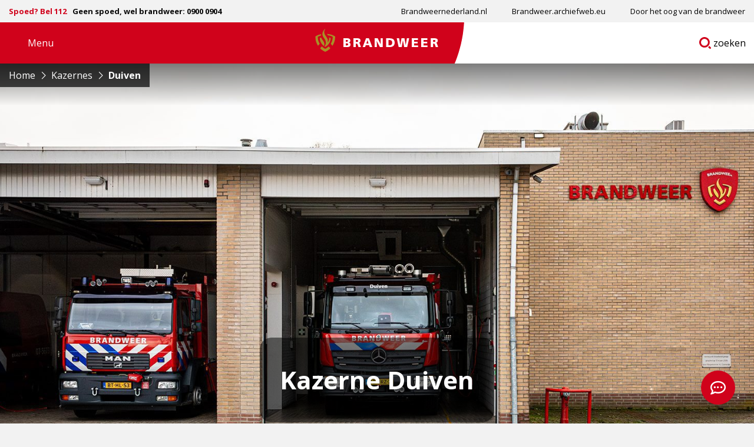

--- FILE ---
content_type: text/html; charset=UTF-8
request_url: https://www.brandweer.nl/kazerne/duiven/
body_size: 27386
content:

<!doctype html>
<html class="no-js" lang="nl-NL" >
	<head><meta charset="utf-8" /><script>if(navigator.userAgent.match(/MSIE|Internet Explorer/i)||navigator.userAgent.match(/Trident\/7\..*?rv:11/i)){var href=document.location.href;if(!href.match(/[?&]nowprocket/)){if(href.indexOf("?")==-1){if(href.indexOf("#")==-1){document.location.href=href+"?nowprocket=1"}else{document.location.href=href.replace("#","?nowprocket=1#")}}else{if(href.indexOf("#")==-1){document.location.href=href+"&nowprocket=1"}else{document.location.href=href.replace("#","&nowprocket=1#")}}}}</script><script>(()=>{class RocketLazyLoadScripts{constructor(){this.v="2.0.4",this.userEvents=["keydown","keyup","mousedown","mouseup","mousemove","mouseover","mouseout","touchmove","touchstart","touchend","touchcancel","wheel","click","dblclick","input"],this.attributeEvents=["onblur","onclick","oncontextmenu","ondblclick","onfocus","onmousedown","onmouseenter","onmouseleave","onmousemove","onmouseout","onmouseover","onmouseup","onmousewheel","onscroll","onsubmit"]}async t(){this.i(),this.o(),/iP(ad|hone)/.test(navigator.userAgent)&&this.h(),this.u(),this.l(this),this.m(),this.k(this),this.p(this),this._(),await Promise.all([this.R(),this.L()]),this.lastBreath=Date.now(),this.S(this),this.P(),this.D(),this.O(),this.M(),await this.C(this.delayedScripts.normal),await this.C(this.delayedScripts.defer),await this.C(this.delayedScripts.async),await this.T(),await this.F(),await this.j(),await this.A(),window.dispatchEvent(new Event("rocket-allScriptsLoaded")),this.everythingLoaded=!0,this.lastTouchEnd&&await new Promise(t=>setTimeout(t,500-Date.now()+this.lastTouchEnd)),this.I(),this.H(),this.U(),this.W()}i(){this.CSPIssue=sessionStorage.getItem("rocketCSPIssue"),document.addEventListener("securitypolicyviolation",t=>{this.CSPIssue||"script-src-elem"!==t.violatedDirective||"data"!==t.blockedURI||(this.CSPIssue=!0,sessionStorage.setItem("rocketCSPIssue",!0))},{isRocket:!0})}o(){window.addEventListener("pageshow",t=>{this.persisted=t.persisted,this.realWindowLoadedFired=!0},{isRocket:!0}),window.addEventListener("pagehide",()=>{this.onFirstUserAction=null},{isRocket:!0})}h(){let t;function e(e){t=e}window.addEventListener("touchstart",e,{isRocket:!0}),window.addEventListener("touchend",function i(o){o.changedTouches[0]&&t.changedTouches[0]&&Math.abs(o.changedTouches[0].pageX-t.changedTouches[0].pageX)<10&&Math.abs(o.changedTouches[0].pageY-t.changedTouches[0].pageY)<10&&o.timeStamp-t.timeStamp<200&&(window.removeEventListener("touchstart",e,{isRocket:!0}),window.removeEventListener("touchend",i,{isRocket:!0}),"INPUT"===o.target.tagName&&"text"===o.target.type||(o.target.dispatchEvent(new TouchEvent("touchend",{target:o.target,bubbles:!0})),o.target.dispatchEvent(new MouseEvent("mouseover",{target:o.target,bubbles:!0})),o.target.dispatchEvent(new PointerEvent("click",{target:o.target,bubbles:!0,cancelable:!0,detail:1,clientX:o.changedTouches[0].clientX,clientY:o.changedTouches[0].clientY})),event.preventDefault()))},{isRocket:!0})}q(t){this.userActionTriggered||("mousemove"!==t.type||this.firstMousemoveIgnored?"keyup"===t.type||"mouseover"===t.type||"mouseout"===t.type||(this.userActionTriggered=!0,this.onFirstUserAction&&this.onFirstUserAction()):this.firstMousemoveIgnored=!0),"click"===t.type&&t.preventDefault(),t.stopPropagation(),t.stopImmediatePropagation(),"touchstart"===this.lastEvent&&"touchend"===t.type&&(this.lastTouchEnd=Date.now()),"click"===t.type&&(this.lastTouchEnd=0),this.lastEvent=t.type,t.composedPath&&t.composedPath()[0].getRootNode()instanceof ShadowRoot&&(t.rocketTarget=t.composedPath()[0]),this.savedUserEvents.push(t)}u(){this.savedUserEvents=[],this.userEventHandler=this.q.bind(this),this.userEvents.forEach(t=>window.addEventListener(t,this.userEventHandler,{passive:!1,isRocket:!0})),document.addEventListener("visibilitychange",this.userEventHandler,{isRocket:!0})}U(){this.userEvents.forEach(t=>window.removeEventListener(t,this.userEventHandler,{passive:!1,isRocket:!0})),document.removeEventListener("visibilitychange",this.userEventHandler,{isRocket:!0}),this.savedUserEvents.forEach(t=>{(t.rocketTarget||t.target).dispatchEvent(new window[t.constructor.name](t.type,t))})}m(){const t="return false",e=Array.from(this.attributeEvents,t=>"data-rocket-"+t),i="["+this.attributeEvents.join("],[")+"]",o="[data-rocket-"+this.attributeEvents.join("],[data-rocket-")+"]",s=(e,i,o)=>{o&&o!==t&&(e.setAttribute("data-rocket-"+i,o),e["rocket"+i]=new Function("event",o),e.setAttribute(i,t))};new MutationObserver(t=>{for(const n of t)"attributes"===n.type&&(n.attributeName.startsWith("data-rocket-")||this.everythingLoaded?n.attributeName.startsWith("data-rocket-")&&this.everythingLoaded&&this.N(n.target,n.attributeName.substring(12)):s(n.target,n.attributeName,n.target.getAttribute(n.attributeName))),"childList"===n.type&&n.addedNodes.forEach(t=>{if(t.nodeType===Node.ELEMENT_NODE)if(this.everythingLoaded)for(const i of[t,...t.querySelectorAll(o)])for(const t of i.getAttributeNames())e.includes(t)&&this.N(i,t.substring(12));else for(const e of[t,...t.querySelectorAll(i)])for(const t of e.getAttributeNames())this.attributeEvents.includes(t)&&s(e,t,e.getAttribute(t))})}).observe(document,{subtree:!0,childList:!0,attributeFilter:[...this.attributeEvents,...e]})}I(){this.attributeEvents.forEach(t=>{document.querySelectorAll("[data-rocket-"+t+"]").forEach(e=>{this.N(e,t)})})}N(t,e){const i=t.getAttribute("data-rocket-"+e);i&&(t.setAttribute(e,i),t.removeAttribute("data-rocket-"+e))}k(t){Object.defineProperty(HTMLElement.prototype,"onclick",{get(){return this.rocketonclick||null},set(e){this.rocketonclick=e,this.setAttribute(t.everythingLoaded?"onclick":"data-rocket-onclick","this.rocketonclick(event)")}})}S(t){function e(e,i){let o=e[i];e[i]=null,Object.defineProperty(e,i,{get:()=>o,set(s){t.everythingLoaded?o=s:e["rocket"+i]=o=s}})}e(document,"onreadystatechange"),e(window,"onload"),e(window,"onpageshow");try{Object.defineProperty(document,"readyState",{get:()=>t.rocketReadyState,set(e){t.rocketReadyState=e},configurable:!0}),document.readyState="loading"}catch(t){console.log("WPRocket DJE readyState conflict, bypassing")}}l(t){this.originalAddEventListener=EventTarget.prototype.addEventListener,this.originalRemoveEventListener=EventTarget.prototype.removeEventListener,this.savedEventListeners=[],EventTarget.prototype.addEventListener=function(e,i,o){o&&o.isRocket||!t.B(e,this)&&!t.userEvents.includes(e)||t.B(e,this)&&!t.userActionTriggered||e.startsWith("rocket-")||t.everythingLoaded?t.originalAddEventListener.call(this,e,i,o):(t.savedEventListeners.push({target:this,remove:!1,type:e,func:i,options:o}),"mouseenter"!==e&&"mouseleave"!==e||t.originalAddEventListener.call(this,e,t.savedUserEvents.push,o))},EventTarget.prototype.removeEventListener=function(e,i,o){o&&o.isRocket||!t.B(e,this)&&!t.userEvents.includes(e)||t.B(e,this)&&!t.userActionTriggered||e.startsWith("rocket-")||t.everythingLoaded?t.originalRemoveEventListener.call(this,e,i,o):t.savedEventListeners.push({target:this,remove:!0,type:e,func:i,options:o})}}J(t,e){this.savedEventListeners=this.savedEventListeners.filter(i=>{let o=i.type,s=i.target||window;return e!==o||t!==s||(this.B(o,s)&&(i.type="rocket-"+o),this.$(i),!1)})}H(){EventTarget.prototype.addEventListener=this.originalAddEventListener,EventTarget.prototype.removeEventListener=this.originalRemoveEventListener,this.savedEventListeners.forEach(t=>this.$(t))}$(t){t.remove?this.originalRemoveEventListener.call(t.target,t.type,t.func,t.options):this.originalAddEventListener.call(t.target,t.type,t.func,t.options)}p(t){let e;function i(e){return t.everythingLoaded?e:e.split(" ").map(t=>"load"===t||t.startsWith("load.")?"rocket-jquery-load":t).join(" ")}function o(o){function s(e){const s=o.fn[e];o.fn[e]=o.fn.init.prototype[e]=function(){return this[0]===window&&t.userActionTriggered&&("string"==typeof arguments[0]||arguments[0]instanceof String?arguments[0]=i(arguments[0]):"object"==typeof arguments[0]&&Object.keys(arguments[0]).forEach(t=>{const e=arguments[0][t];delete arguments[0][t],arguments[0][i(t)]=e})),s.apply(this,arguments),this}}if(o&&o.fn&&!t.allJQueries.includes(o)){const e={DOMContentLoaded:[],"rocket-DOMContentLoaded":[]};for(const t in e)document.addEventListener(t,()=>{e[t].forEach(t=>t())},{isRocket:!0});o.fn.ready=o.fn.init.prototype.ready=function(i){function s(){parseInt(o.fn.jquery)>2?setTimeout(()=>i.bind(document)(o)):i.bind(document)(o)}return"function"==typeof i&&(t.realDomReadyFired?!t.userActionTriggered||t.fauxDomReadyFired?s():e["rocket-DOMContentLoaded"].push(s):e.DOMContentLoaded.push(s)),o([])},s("on"),s("one"),s("off"),t.allJQueries.push(o)}e=o}t.allJQueries=[],o(window.jQuery),Object.defineProperty(window,"jQuery",{get:()=>e,set(t){o(t)}})}P(){const t=new Map;document.write=document.writeln=function(e){const i=document.currentScript,o=document.createRange(),s=i.parentElement;let n=t.get(i);void 0===n&&(n=i.nextSibling,t.set(i,n));const c=document.createDocumentFragment();o.setStart(c,0),c.appendChild(o.createContextualFragment(e)),s.insertBefore(c,n)}}async R(){return new Promise(t=>{this.userActionTriggered?t():this.onFirstUserAction=t})}async L(){return new Promise(t=>{document.addEventListener("DOMContentLoaded",()=>{this.realDomReadyFired=!0,t()},{isRocket:!0})})}async j(){return this.realWindowLoadedFired?Promise.resolve():new Promise(t=>{window.addEventListener("load",t,{isRocket:!0})})}M(){this.pendingScripts=[];this.scriptsMutationObserver=new MutationObserver(t=>{for(const e of t)e.addedNodes.forEach(t=>{"SCRIPT"!==t.tagName||t.noModule||t.isWPRocket||this.pendingScripts.push({script:t,promise:new Promise(e=>{const i=()=>{const i=this.pendingScripts.findIndex(e=>e.script===t);i>=0&&this.pendingScripts.splice(i,1),e()};t.addEventListener("load",i,{isRocket:!0}),t.addEventListener("error",i,{isRocket:!0}),setTimeout(i,1e3)})})})}),this.scriptsMutationObserver.observe(document,{childList:!0,subtree:!0})}async F(){await this.X(),this.pendingScripts.length?(await this.pendingScripts[0].promise,await this.F()):this.scriptsMutationObserver.disconnect()}D(){this.delayedScripts={normal:[],async:[],defer:[]},document.querySelectorAll("script[type$=rocketlazyloadscript]").forEach(t=>{t.hasAttribute("data-rocket-src")?t.hasAttribute("async")&&!1!==t.async?this.delayedScripts.async.push(t):t.hasAttribute("defer")&&!1!==t.defer||"module"===t.getAttribute("data-rocket-type")?this.delayedScripts.defer.push(t):this.delayedScripts.normal.push(t):this.delayedScripts.normal.push(t)})}async _(){await this.L();let t=[];document.querySelectorAll("script[type$=rocketlazyloadscript][data-rocket-src]").forEach(e=>{let i=e.getAttribute("data-rocket-src");if(i&&!i.startsWith("data:")){i.startsWith("//")&&(i=location.protocol+i);try{const o=new URL(i).origin;o!==location.origin&&t.push({src:o,crossOrigin:e.crossOrigin||"module"===e.getAttribute("data-rocket-type")})}catch(t){}}}),t=[...new Map(t.map(t=>[JSON.stringify(t),t])).values()],this.Y(t,"preconnect")}async G(t){if(await this.K(),!0!==t.noModule||!("noModule"in HTMLScriptElement.prototype))return new Promise(e=>{let i;function o(){(i||t).setAttribute("data-rocket-status","executed"),e()}try{if(navigator.userAgent.includes("Firefox/")||""===navigator.vendor||this.CSPIssue)i=document.createElement("script"),[...t.attributes].forEach(t=>{let e=t.nodeName;"type"!==e&&("data-rocket-type"===e&&(e="type"),"data-rocket-src"===e&&(e="src"),i.setAttribute(e,t.nodeValue))}),t.text&&(i.text=t.text),t.nonce&&(i.nonce=t.nonce),i.hasAttribute("src")?(i.addEventListener("load",o,{isRocket:!0}),i.addEventListener("error",()=>{i.setAttribute("data-rocket-status","failed-network"),e()},{isRocket:!0}),setTimeout(()=>{i.isConnected||e()},1)):(i.text=t.text,o()),i.isWPRocket=!0,t.parentNode.replaceChild(i,t);else{const i=t.getAttribute("data-rocket-type"),s=t.getAttribute("data-rocket-src");i?(t.type=i,t.removeAttribute("data-rocket-type")):t.removeAttribute("type"),t.addEventListener("load",o,{isRocket:!0}),t.addEventListener("error",i=>{this.CSPIssue&&i.target.src.startsWith("data:")?(console.log("WPRocket: CSP fallback activated"),t.removeAttribute("src"),this.G(t).then(e)):(t.setAttribute("data-rocket-status","failed-network"),e())},{isRocket:!0}),s?(t.fetchPriority="high",t.removeAttribute("data-rocket-src"),t.src=s):t.src="data:text/javascript;base64,"+window.btoa(unescape(encodeURIComponent(t.text)))}}catch(i){t.setAttribute("data-rocket-status","failed-transform"),e()}});t.setAttribute("data-rocket-status","skipped")}async C(t){const e=t.shift();return e?(e.isConnected&&await this.G(e),this.C(t)):Promise.resolve()}O(){this.Y([...this.delayedScripts.normal,...this.delayedScripts.defer,...this.delayedScripts.async],"preload")}Y(t,e){this.trash=this.trash||[];let i=!0;var o=document.createDocumentFragment();t.forEach(t=>{const s=t.getAttribute&&t.getAttribute("data-rocket-src")||t.src;if(s&&!s.startsWith("data:")){const n=document.createElement("link");n.href=s,n.rel=e,"preconnect"!==e&&(n.as="script",n.fetchPriority=i?"high":"low"),t.getAttribute&&"module"===t.getAttribute("data-rocket-type")&&(n.crossOrigin=!0),t.crossOrigin&&(n.crossOrigin=t.crossOrigin),t.integrity&&(n.integrity=t.integrity),t.nonce&&(n.nonce=t.nonce),o.appendChild(n),this.trash.push(n),i=!1}}),document.head.appendChild(o)}W(){this.trash.forEach(t=>t.remove())}async T(){try{document.readyState="interactive"}catch(t){}this.fauxDomReadyFired=!0;try{await this.K(),this.J(document,"readystatechange"),document.dispatchEvent(new Event("rocket-readystatechange")),await this.K(),document.rocketonreadystatechange&&document.rocketonreadystatechange(),await this.K(),this.J(document,"DOMContentLoaded"),document.dispatchEvent(new Event("rocket-DOMContentLoaded")),await this.K(),this.J(window,"DOMContentLoaded"),window.dispatchEvent(new Event("rocket-DOMContentLoaded"))}catch(t){console.error(t)}}async A(){try{document.readyState="complete"}catch(t){}try{await this.K(),this.J(document,"readystatechange"),document.dispatchEvent(new Event("rocket-readystatechange")),await this.K(),document.rocketonreadystatechange&&document.rocketonreadystatechange(),await this.K(),this.J(window,"load"),window.dispatchEvent(new Event("rocket-load")),await this.K(),window.rocketonload&&window.rocketonload(),await this.K(),this.allJQueries.forEach(t=>t(window).trigger("rocket-jquery-load")),await this.K(),this.J(window,"pageshow");const t=new Event("rocket-pageshow");t.persisted=this.persisted,window.dispatchEvent(t),await this.K(),window.rocketonpageshow&&window.rocketonpageshow({persisted:this.persisted})}catch(t){console.error(t)}}async K(){Date.now()-this.lastBreath>45&&(await this.X(),this.lastBreath=Date.now())}async X(){return document.hidden?new Promise(t=>setTimeout(t)):new Promise(t=>requestAnimationFrame(t))}B(t,e){return e===document&&"readystatechange"===t||(e===document&&"DOMContentLoaded"===t||(e===window&&"DOMContentLoaded"===t||(e===window&&"load"===t||e===window&&"pageshow"===t)))}static run(){(new RocketLazyLoadScripts).t()}}RocketLazyLoadScripts.run()})();</script>
		<script type="rocketlazyloadscript">
			window.dataLayer = window.dataLayer || [];
		</script>
		
		<meta name="viewport" content="width=device-width, initial-scale=1.0" />
		<link rel="shortcut icon" type="image/png" href="https://www.brandweer.nl/wp-content/themes/stuurlui/assets/img/favicon.ico" />		<meta name='robots' content='index, follow, max-image-preview:large, max-snippet:-1, max-video-preview:-1' />
	<style>img:is([sizes="auto" i], [sizes^="auto," i]) { contain-intrinsic-size: 3000px 1500px }</style>
	
	<!-- This site is optimized with the Yoast SEO plugin v26.3 - https://yoast.com/wordpress/plugins/seo/ -->
	<title>Duiven - Brandweer</title>
<link data-rocket-prefetch href="https://analytics.tiktok.com" rel="dns-prefetch">
<link data-rocket-prefetch href="https://connect.facebook.net" rel="dns-prefetch">
<link data-rocket-prefetch href="https://www.googletagmanager.com" rel="dns-prefetch">
<link data-rocket-prefetch href="https://static.axept.io" rel="dns-prefetch">
<link data-rocket-prefetch href="https://www.gstatic.com" rel="dns-prefetch">
<link data-rocket-prefetch href="https://fonts.googleapis.com" rel="dns-prefetch">
<link data-rocket-prefetch href="https://cdn-eu.readspeaker.com" rel="dns-prefetch">
<link data-rocket-prefetch href="https://www.google.com" rel="dns-prefetch">
<link data-rocket-prefetch href="https://kit.fontawesome.com" rel="dns-prefetch">
<link data-rocket-prefetch href="https://unpkg.com" rel="dns-prefetch">
<link data-rocket-preload as="style" href="https://fonts.googleapis.com/css2?family=Open+Sans:wght@400;600;700;800&#038;display=swap" rel="preload">
<link href="https://fonts.googleapis.com/css2?family=Open+Sans:wght@400;600;700;800&#038;display=swap" media="print" onload="this.media=&#039;all&#039;" rel="stylesheet">
<noscript><link rel="stylesheet" href="https://fonts.googleapis.com/css2?family=Open+Sans:wght@400;600;700;800&#038;display=swap"></noscript><link rel="preload" data-rocket-preload as="image" href="https://www.brandweer.nl/wp-content/uploads/2021/08/Brandweer2023_Duiven_01-1600x800.jpg" fetchpriority="high">
	<link rel="canonical" href="https://www.brandweer.nl/kazerne/duiven/" />
	<meta property="og:locale" content="nl_NL" />
	<meta property="og:type" content="article" />
	<meta property="og:title" content="Duiven - Brandweer" />
	<meta property="og:url" content="https://www.brandweer.nl/kazerne/duiven/" />
	<meta property="og:site_name" content="Brandweer" />
	<meta property="article:modified_time" content="2024-04-22T10:56:49+00:00" />
	<meta name="twitter:card" content="summary_large_image" />
	<script type="application/ld+json" class="yoast-schema-graph">{"@context":"https://schema.org","@graph":[{"@type":"WebPage","@id":"https://www.brandweer.nl/kazerne/duiven/","url":"https://www.brandweer.nl/kazerne/duiven/","name":"Duiven - Brandweer","isPartOf":{"@id":"https://www.brandweer.nl/#website"},"datePublished":"2021-08-18T19:08:47+00:00","dateModified":"2024-04-22T10:56:49+00:00","breadcrumb":{"@id":"https://www.brandweer.nl/kazerne/duiven/#breadcrumb"},"inLanguage":"nl-NL","potentialAction":[{"@type":"ReadAction","target":["https://www.brandweer.nl/kazerne/duiven/"]}]},{"@type":"BreadcrumbList","@id":"https://www.brandweer.nl/kazerne/duiven/#breadcrumb","itemListElement":[{"@type":"ListItem","position":1,"name":"Home","item":"https://www.brandweer.nl/"},{"@type":"ListItem","position":2,"name":"Duiven"}]},{"@type":"WebSite","@id":"https://www.brandweer.nl/#website","url":"https://www.brandweer.nl/","name":"Brandweer","description":"","potentialAction":[{"@type":"SearchAction","target":{"@type":"EntryPoint","urlTemplate":"https://www.brandweer.nl/?s={search_term_string}"},"query-input":{"@type":"PropertyValueSpecification","valueRequired":true,"valueName":"search_term_string"}}],"inLanguage":"nl-NL"}]}</script>
	<!-- / Yoast SEO plugin. -->


<link rel='dns-prefetch' href='//www.brandweer.nl' />
<link rel='dns-prefetch' href='//cdnjs.cloudflare.com' />
<link rel='dns-prefetch' href='//www.google.com' />
<link rel='dns-prefetch' href='//kit.fontawesome.com' />
<link href='https://fonts.gstatic.com' crossorigin rel='preconnect' />
<link rel="alternate" type="application/xml" title="Brandweer &raquo; feed" href="https://www.brandweer.nl/feed/" />
<link rel="alternate" type="application/xml" title="Brandweer &raquo; reacties feed" href="https://www.brandweer.nl/comments/feed/" />
<link rel="alternate" type="application/xml" title="Brandweer &raquo; Duiven reacties feed" href="https://www.brandweer.nl/kazerne/duiven/feed/" />
<style id='classic-theme-styles-inline-css'>
/*! This file is auto-generated */
.wp-block-button__link{color:#fff;background-color:#32373c;border-radius:9999px;box-shadow:none;text-decoration:none;padding:calc(.667em + 2px) calc(1.333em + 2px);font-size:1.125em}.wp-block-file__button{background:#32373c;color:#fff;text-decoration:none}
</style>
<style id='global-styles-inline-css'>
:root{--wp--preset--aspect-ratio--square: 1;--wp--preset--aspect-ratio--4-3: 4/3;--wp--preset--aspect-ratio--3-4: 3/4;--wp--preset--aspect-ratio--3-2: 3/2;--wp--preset--aspect-ratio--2-3: 2/3;--wp--preset--aspect-ratio--16-9: 16/9;--wp--preset--aspect-ratio--9-16: 9/16;--wp--preset--color--black: #000000;--wp--preset--color--cyan-bluish-gray: #abb8c3;--wp--preset--color--white: #ffffff;--wp--preset--color--pale-pink: #f78da7;--wp--preset--color--vivid-red: #cf2e2e;--wp--preset--color--luminous-vivid-orange: #ff6900;--wp--preset--color--luminous-vivid-amber: #fcb900;--wp--preset--color--light-green-cyan: #7bdcb5;--wp--preset--color--vivid-green-cyan: #00d084;--wp--preset--color--pale-cyan-blue: #8ed1fc;--wp--preset--color--vivid-cyan-blue: #0693e3;--wp--preset--color--vivid-purple: #9b51e0;--wp--preset--gradient--vivid-cyan-blue-to-vivid-purple: linear-gradient(135deg,rgba(6,147,227,1) 0%,rgb(155,81,224) 100%);--wp--preset--gradient--light-green-cyan-to-vivid-green-cyan: linear-gradient(135deg,rgb(122,220,180) 0%,rgb(0,208,130) 100%);--wp--preset--gradient--luminous-vivid-amber-to-luminous-vivid-orange: linear-gradient(135deg,rgba(252,185,0,1) 0%,rgba(255,105,0,1) 100%);--wp--preset--gradient--luminous-vivid-orange-to-vivid-red: linear-gradient(135deg,rgba(255,105,0,1) 0%,rgb(207,46,46) 100%);--wp--preset--gradient--very-light-gray-to-cyan-bluish-gray: linear-gradient(135deg,rgb(238,238,238) 0%,rgb(169,184,195) 100%);--wp--preset--gradient--cool-to-warm-spectrum: linear-gradient(135deg,rgb(74,234,220) 0%,rgb(151,120,209) 20%,rgb(207,42,186) 40%,rgb(238,44,130) 60%,rgb(251,105,98) 80%,rgb(254,248,76) 100%);--wp--preset--gradient--blush-light-purple: linear-gradient(135deg,rgb(255,206,236) 0%,rgb(152,150,240) 100%);--wp--preset--gradient--blush-bordeaux: linear-gradient(135deg,rgb(254,205,165) 0%,rgb(254,45,45) 50%,rgb(107,0,62) 100%);--wp--preset--gradient--luminous-dusk: linear-gradient(135deg,rgb(255,203,112) 0%,rgb(199,81,192) 50%,rgb(65,88,208) 100%);--wp--preset--gradient--pale-ocean: linear-gradient(135deg,rgb(255,245,203) 0%,rgb(182,227,212) 50%,rgb(51,167,181) 100%);--wp--preset--gradient--electric-grass: linear-gradient(135deg,rgb(202,248,128) 0%,rgb(113,206,126) 100%);--wp--preset--gradient--midnight: linear-gradient(135deg,rgb(2,3,129) 0%,rgb(40,116,252) 100%);--wp--preset--font-size--small: 13px;--wp--preset--font-size--medium: 20px;--wp--preset--font-size--large: 36px;--wp--preset--font-size--x-large: 42px;--wp--preset--spacing--20: 0.44rem;--wp--preset--spacing--30: 0.67rem;--wp--preset--spacing--40: 1rem;--wp--preset--spacing--50: 1.5rem;--wp--preset--spacing--60: 2.25rem;--wp--preset--spacing--70: 3.38rem;--wp--preset--spacing--80: 5.06rem;--wp--preset--shadow--natural: 6px 6px 9px rgba(0, 0, 0, 0.2);--wp--preset--shadow--deep: 12px 12px 50px rgba(0, 0, 0, 0.4);--wp--preset--shadow--sharp: 6px 6px 0px rgba(0, 0, 0, 0.2);--wp--preset--shadow--outlined: 6px 6px 0px -3px rgba(255, 255, 255, 1), 6px 6px rgba(0, 0, 0, 1);--wp--preset--shadow--crisp: 6px 6px 0px rgba(0, 0, 0, 1);}:where(.is-layout-flex){gap: 0.5em;}:where(.is-layout-grid){gap: 0.5em;}body .is-layout-flex{display: flex;}.is-layout-flex{flex-wrap: wrap;align-items: center;}.is-layout-flex > :is(*, div){margin: 0;}body .is-layout-grid{display: grid;}.is-layout-grid > :is(*, div){margin: 0;}:where(.wp-block-columns.is-layout-flex){gap: 2em;}:where(.wp-block-columns.is-layout-grid){gap: 2em;}:where(.wp-block-post-template.is-layout-flex){gap: 1.25em;}:where(.wp-block-post-template.is-layout-grid){gap: 1.25em;}.has-black-color{color: var(--wp--preset--color--black) !important;}.has-cyan-bluish-gray-color{color: var(--wp--preset--color--cyan-bluish-gray) !important;}.has-white-color{color: var(--wp--preset--color--white) !important;}.has-pale-pink-color{color: var(--wp--preset--color--pale-pink) !important;}.has-vivid-red-color{color: var(--wp--preset--color--vivid-red) !important;}.has-luminous-vivid-orange-color{color: var(--wp--preset--color--luminous-vivid-orange) !important;}.has-luminous-vivid-amber-color{color: var(--wp--preset--color--luminous-vivid-amber) !important;}.has-light-green-cyan-color{color: var(--wp--preset--color--light-green-cyan) !important;}.has-vivid-green-cyan-color{color: var(--wp--preset--color--vivid-green-cyan) !important;}.has-pale-cyan-blue-color{color: var(--wp--preset--color--pale-cyan-blue) !important;}.has-vivid-cyan-blue-color{color: var(--wp--preset--color--vivid-cyan-blue) !important;}.has-vivid-purple-color{color: var(--wp--preset--color--vivid-purple) !important;}.has-black-background-color{background-color: var(--wp--preset--color--black) !important;}.has-cyan-bluish-gray-background-color{background-color: var(--wp--preset--color--cyan-bluish-gray) !important;}.has-white-background-color{background-color: var(--wp--preset--color--white) !important;}.has-pale-pink-background-color{background-color: var(--wp--preset--color--pale-pink) !important;}.has-vivid-red-background-color{background-color: var(--wp--preset--color--vivid-red) !important;}.has-luminous-vivid-orange-background-color{background-color: var(--wp--preset--color--luminous-vivid-orange) !important;}.has-luminous-vivid-amber-background-color{background-color: var(--wp--preset--color--luminous-vivid-amber) !important;}.has-light-green-cyan-background-color{background-color: var(--wp--preset--color--light-green-cyan) !important;}.has-vivid-green-cyan-background-color{background-color: var(--wp--preset--color--vivid-green-cyan) !important;}.has-pale-cyan-blue-background-color{background-color: var(--wp--preset--color--pale-cyan-blue) !important;}.has-vivid-cyan-blue-background-color{background-color: var(--wp--preset--color--vivid-cyan-blue) !important;}.has-vivid-purple-background-color{background-color: var(--wp--preset--color--vivid-purple) !important;}.has-black-border-color{border-color: var(--wp--preset--color--black) !important;}.has-cyan-bluish-gray-border-color{border-color: var(--wp--preset--color--cyan-bluish-gray) !important;}.has-white-border-color{border-color: var(--wp--preset--color--white) !important;}.has-pale-pink-border-color{border-color: var(--wp--preset--color--pale-pink) !important;}.has-vivid-red-border-color{border-color: var(--wp--preset--color--vivid-red) !important;}.has-luminous-vivid-orange-border-color{border-color: var(--wp--preset--color--luminous-vivid-orange) !important;}.has-luminous-vivid-amber-border-color{border-color: var(--wp--preset--color--luminous-vivid-amber) !important;}.has-light-green-cyan-border-color{border-color: var(--wp--preset--color--light-green-cyan) !important;}.has-vivid-green-cyan-border-color{border-color: var(--wp--preset--color--vivid-green-cyan) !important;}.has-pale-cyan-blue-border-color{border-color: var(--wp--preset--color--pale-cyan-blue) !important;}.has-vivid-cyan-blue-border-color{border-color: var(--wp--preset--color--vivid-cyan-blue) !important;}.has-vivid-purple-border-color{border-color: var(--wp--preset--color--vivid-purple) !important;}.has-vivid-cyan-blue-to-vivid-purple-gradient-background{background: var(--wp--preset--gradient--vivid-cyan-blue-to-vivid-purple) !important;}.has-light-green-cyan-to-vivid-green-cyan-gradient-background{background: var(--wp--preset--gradient--light-green-cyan-to-vivid-green-cyan) !important;}.has-luminous-vivid-amber-to-luminous-vivid-orange-gradient-background{background: var(--wp--preset--gradient--luminous-vivid-amber-to-luminous-vivid-orange) !important;}.has-luminous-vivid-orange-to-vivid-red-gradient-background{background: var(--wp--preset--gradient--luminous-vivid-orange-to-vivid-red) !important;}.has-very-light-gray-to-cyan-bluish-gray-gradient-background{background: var(--wp--preset--gradient--very-light-gray-to-cyan-bluish-gray) !important;}.has-cool-to-warm-spectrum-gradient-background{background: var(--wp--preset--gradient--cool-to-warm-spectrum) !important;}.has-blush-light-purple-gradient-background{background: var(--wp--preset--gradient--blush-light-purple) !important;}.has-blush-bordeaux-gradient-background{background: var(--wp--preset--gradient--blush-bordeaux) !important;}.has-luminous-dusk-gradient-background{background: var(--wp--preset--gradient--luminous-dusk) !important;}.has-pale-ocean-gradient-background{background: var(--wp--preset--gradient--pale-ocean) !important;}.has-electric-grass-gradient-background{background: var(--wp--preset--gradient--electric-grass) !important;}.has-midnight-gradient-background{background: var(--wp--preset--gradient--midnight) !important;}.has-small-font-size{font-size: var(--wp--preset--font-size--small) !important;}.has-medium-font-size{font-size: var(--wp--preset--font-size--medium) !important;}.has-large-font-size{font-size: var(--wp--preset--font-size--large) !important;}.has-x-large-font-size{font-size: var(--wp--preset--font-size--x-large) !important;}
:where(.wp-block-post-template.is-layout-flex){gap: 1.25em;}:where(.wp-block-post-template.is-layout-grid){gap: 1.25em;}
:where(.wp-block-columns.is-layout-flex){gap: 2em;}:where(.wp-block-columns.is-layout-grid){gap: 2em;}
:root :where(.wp-block-pullquote){font-size: 1.5em;line-height: 1.6;}
</style>
<link rel='stylesheet' id='searchwp-live-search-css' href='https://www.brandweer.nl/wp-content/plugins/searchwp-live-ajax-search/assets/styles/style.min.css' media='all' />
<style id='searchwp-live-search-inline-css'>
.searchwp-live-search-result .searchwp-live-search-result--title a {
  font-size: 16px;
}
.searchwp-live-search-result .searchwp-live-search-result--price {
  font-size: 14px;
}
.searchwp-live-search-result .searchwp-live-search-result--add-to-cart .button {
  font-size: 14px;
}

</style>
<link rel='stylesheet' id='searchwp-forms-css' href='https://www.brandweer.nl/wp-content/plugins/searchwp/assets/css/frontend/search-forms.min.css' media='all' />
<link data-minify="1" rel='stylesheet' id='child-theme-css' href='https://www.brandweer.nl/wp-content/cache/background-css/1/www.brandweer.nl/wp-content/cache/min/1/wp-content/themes/stuurlui/assets/css/style-1768575029822.css?ver=1768812157&wpr_t=1768996132' media='all' />
<script type="rocketlazyloadscript" data-rocket-src="https://www.brandweer.nl/wp-includes/js/dist/vendor/regenerator-runtime.min.js" id="regenerator-runtime-js" data-rocket-defer defer></script>
<script data-minify="1" data-cookieconsent="ignore" src="https://www.brandweer.nl/wp-content/cache/min/1/ajax/libs/jquery/3.6.0/jquery.min.js?ver=1765971396" id="jquery-js"></script>
<script type="rocketlazyloadscript" data-rocket-src="https://www.brandweer.nl/wp-content/plugins/content-notify/vendor/select2/dist/js/select2.full.min.js" id="content-notify-select2-js" data-rocket-defer defer></script>
<script id="content-notify-public-js-extra">
var cn_object = {"ajaxurl":"https:\/\/www.brandweer.nl\/wp-admin\/admin-ajax.php","nonce":"b18dd211ff","select2_placeholder":"Type to search...","alert_error":"Something went wrong. Please try again.","alert_verification":"Are you sure you want to send a new verification email to yourself?","alert_pause":"Are you sure you want to pause this subscription?","text_resume":"Resume","alert_resume":"Are you sure you want to resume this subscription?","text_pause":"Pause","alert_unsubscribe":"Are you sure you want to unsubscribe from this?","alert_unsubscribe_all":"Are you sure you want to unsubscribe from everything? This action is irreversible.","alert_subscriptions_none":"You do not have any email subscriptions."};
</script>
<script type="rocketlazyloadscript" data-minify="1" data-rocket-src="https://www.brandweer.nl/wp-content/cache/min/1/wp-content/plugins/content-notify/public/js/cn-public.js?ver=1765971396" id="content-notify-public-js" data-rocket-defer defer></script>
	<!-- dataLayer object -->
	<script type="rocketlazyloadscript">
	dataLayer = [{
		'userType': 'extern',
		'pageRegion': 'Gelderland-Midden',
		'pageCategory': 'Kazerne'
	}];
	</script>
	<!-- End dataLayer object -->
	<link rel="https://api.w.org/" href="https://www.brandweer.nl/wp-json/" /><link rel="alternate" title="JSON" type="application/json" href="https://www.brandweer.nl/wp-json/wp/v2/kazerne/1641" /><link rel="EditURI" type="application/rsd+xml" title="RSD" href="https://www.brandweer.nl/xmlrpc.php?rsd" />
<meta name="generator" content="WordPress 6.8.3" />
<link rel='shortlink' href='https://www.brandweer.nl/?p=1641' />
<link rel="alternate" title="oEmbed (JSON)" type="application/json+oembed" href="https://www.brandweer.nl/wp-json/oembed/1.0/embed?url=https%3A%2F%2Fwww.brandweer.nl%2Fkazerne%2Fduiven%2F" />
<link rel="alternate" title="oEmbed (XML)" type="text/xml+oembed" href="https://www.brandweer.nl/wp-json/oembed/1.0/embed?url=https%3A%2F%2Fwww.brandweer.nl%2Fkazerne%2Fduiven%2F&#038;format=xml" />
		<script>
		document.addEventListener('DOMContentLoaded', function() {
				if (typeof FWP !== 'undefined') {
					document.addEventListener('facetwp-loaded', function() {
						if (FWP.loaded) {
							var searchTemplates = document.querySelectorAll('.facetwp-template[data-name="search"]');
							searchTemplates.forEach(function(template) {
									template.classList.add('visible');
							});

							var filterWraps = document.querySelectorAll('.search .filterwrap');
							filterWraps.forEach(function(filterWrap) {
									filterWrap.classList.add('visible');
							});

							var resultAmountWraps = document.querySelectorAll('.search .resultamountwrap');
							resultAmountWraps.forEach(function(resultAmountWrap) {
									resultAmountWrap.classList.add('visible');
							});

							var pagers = document.querySelectorAll('.search .facetwp-type-pager');
							pagers.forEach(function(pager) {
									pager.classList.add('visible');
							});
						}
					});
				} else {
					console.warn('FacetWP is not loaded or FWP is undefined.');
				}
		});
		</script>
		<noscript><style id="rocket-lazyload-nojs-css">.rll-youtube-player, [data-lazy-src]{display:none !important;}</style></noscript>				<link rel="preconnect" href="https://fonts.googleapis.com">
		<link rel="preconnect" href="https://fonts.gstatic.com" crossorigin>
		
						<!-- Google Tag Manager -->
		<script type="rocketlazyloadscript">
			(function(w,d,s,l,i){w[l]=w[l]||[];w[l].push({'gtm.start':
			new Date().getTime(),event:'gtm.js'});var f=d.getElementsByTagName(s)[0],
			j=d.createElement(s),dl=l!='dataLayer'?'&l='+l:'';j.async=true;j.src=
			'https://www.googletagmanager.com/gtm.js?id='+i+dl;f.parentNode.insertBefore(j,f);
			})(window,document,'script','dataLayer','GTM-PCZNC22');
		</script>
		<!-- End Google Tag Manager -->
	<style id="rocket-lazyrender-inline-css">[data-wpr-lazyrender] {content-visibility: auto;}</style><style id="wpr-lazyload-bg-container"></style><style id="wpr-lazyload-bg-exclusion">#header .mainbar .innerwrap>div.leftwrap:after{--wpr-bg-63187fd1-bb8f-47c1-b0d1-75872a6854a7: url('https://www.brandweer.nl/wp-content/themes/stuurlui/assets/img/ronding-nav.svg');}</style>
<noscript>
<style id="wpr-lazyload-bg-nostyle">.front-hero{--wpr-bg-5c50c62d-ac79-4309-a8f0-a84334b352f4: url('https://www.brandweer.nl/wp-content/themes/stuurlui/assets/images/demo/hero-bg-foundation-6-small.svg');}.front-hero{--wpr-bg-ce19a6d4-34a7-47ac-b864-a73ca5971d63: url('https://www.brandweer.nl/wp-content/themes/stuurlui/assets/images/demo/hero-bg-foundation-6-large.svg');}.facetwp-checkbox{--wpr-bg-7b4831ca-0022-45b1-8fb9-f1f55869328d: url('https://www.brandweer.nl/wp-content/plugins/facetwp/assets/images/checkbox.png');}.facetwp-radio{--wpr-bg-e4568fd5-0451-4808-93ba-b44e0012ece4: url('https://www.brandweer.nl/wp-content/plugins/facetwp/assets/images/radio.png');}.facetwp-icon:before{--wpr-bg-799ceacd-d4f1-4137-96c0-f422ecd31525: url('https://www.brandweer.nl/wp-content/plugins/facetwp/assets/images/icon-search.png');}.powered-by-google{--wpr-bg-e00ace48-3d91-4831-9518-d8c35b46feed: url('https://www.brandweer.nl/wp-content/plugins/facetwp/assets/images/powered-by-google.png');}button.mfp-arrow::after{--wpr-bg-9c7f0170-05aa-4987-bb9a-c3b2e5145ec6: url('https://www.brandweer.nl/wp-content/themes/stuurlui/assets/img/arrow-red.svg');}button.mfp-arrow:hover::after{--wpr-bg-96847856-ffa5-45ed-937e-2af3ea3cec85: url('https://www.brandweer.nl/wp-content/themes/stuurlui/assets/img/arrow.svg');}#CybotCookiebotDialogPoweredbyLink{--wpr-bg-9e6dc470-bb0d-4d10-a4ee-49af1175cba6: url('https://www.brandweer.nl/wp-content/themes/stuurlui/assets/img/favicon.ico');}#CybotCookiebotDialogPoweredbyImage{--wpr-bg-fbc0ae74-460a-4bd3-8969-c09ab8638a98: url('https://www.brandweer.nl/wp-content/themes/stuurlui/assets/img/logo.svg');}.facetwp-checkbox.checked{--wpr-bg-cf9cbc5e-8e5d-48d9-afcc-0b2ff13fafb6: url('https://www.brandweer.nl/wp-content/plugins/facetwp/assets/images/checkbox-on.png');}.facetwp-radio.checked{--wpr-bg-825551e3-d2a6-4a41-afb8-73af29b5708a: url('https://www.brandweer.nl/wp-content/plugins/facetwp/assets/images/radio-on.png');}.facetwp-icon.locate-me:before{--wpr-bg-708dec0b-108f-4e48-969e-eda27ca566c1: url('https://www.brandweer.nl/wp-content/plugins/facetwp/assets/images/icon-locate.png');}.facetwp-icon.f-reset:before{--wpr-bg-4b4a5105-2cba-450f-9c52-cfa7986ec2da: url('https://www.brandweer.nl/wp-content/plugins/facetwp/assets/images/icon-close.png');}.facetwp-icon.f-loading:before{--wpr-bg-5856e03f-2f38-473a-965d-4146534398fd: url('https://www.brandweer.nl/wp-content/plugins/facetwp/assets/images/loading.png');}.facetwp-selections .facetwp-selection-value{--wpr-bg-4f2cdcd0-1642-4126-9028-266889df3339: url('https://www.brandweer.nl/wp-content/plugins/facetwp/assets/images/icon-close.png');}.searchwp-live-search-results .livesearch-result-list .searchwp-live-search-result .resultitem::after{--wpr-bg-75c7935f-f610-494a-b47a-c9d00a6bfd29: url('https://www.brandweer.nl/wp-content/themes/stuurlui/assets/img/arrow-dark.svg');}.searchwp-live-search-results .livesearch-result-list .searchwp-live-search-result .resultitem:hover::after{--wpr-bg-92d684c5-4a3d-4412-814c-66ca5fbeb797: url('https://www.brandweer.nl/wp-content/themes/stuurlui/assets/img/arrow-red.svg');}.searchwp-live-search-results .livesearch-result-list .searchwp-live-search-result .resultitem.submitform::after{--wpr-bg-8c21b9b0-e13e-417f-8ad5-dbabbd8caad1: url('https://www.brandweer.nl/wp-content/themes/stuurlui/assets/img/arrow-dark.svg');}.searchwp-live-search-results .livesearch-result-list .searchwp-live-search-result .resultitem.submitform:focus::after,.searchwp-live-search-results .livesearch-result-list .searchwp-live-search-result .resultitem.submitform:hover::after{--wpr-bg-84644c44-5b86-4b7c-854a-9740bf0d4d2d: url('https://www.brandweer.nl/wp-content/themes/stuurlui/assets/img/arrow-red.svg');}.btn.red.arrow::before,.facetwp-type-pager button.red.arrow::before{--wpr-bg-ddefac21-1419-4ea1-91a4-b1f68c3cf8c8: url('https://www.brandweer.nl/wp-content/themes/stuurlui/assets/img/arrow.svg');}.btn.red:hover.arrow::before,.facetwp-type-pager button.red:hover.arrow::before{--wpr-bg-61ddb34a-d46b-4569-809b-b7dda596a655: url('https://www.brandweer.nl/wp-content/themes/stuurlui/assets/img/arrow-red.svg');}.btn.blue.arrow::before,.facetwp-type-pager button.blue.arrow::before{--wpr-bg-73fbb08d-4bf7-4e41-8ec9-cc79c987d104: url('https://www.brandweer.nl/wp-content/themes/stuurlui/assets/img/arrow.svg');}.btn.blue:hover.arrow::before,.facetwp-type-pager button.blue:hover.arrow::before{--wpr-bg-326d88d4-eee4-4ffa-a7f2-eb0f565ccdfc: url('https://www.brandweer.nl/wp-content/themes/stuurlui/assets/img/arrow-blue.svg');}.btn.ghost.arrow::before,.facetwp-type-pager button.ghost.arrow::before{--wpr-bg-e5b9d065-571e-468b-9cd3-5900cd24dba8: url('https://www.brandweer.nl/wp-content/themes/stuurlui/assets/img/arrow.svg');}.btn.ghost.arrow:hover::before,.facetwp-type-pager button.ghost.arrow:hover::before{--wpr-bg-e0f6f0a7-3de1-4b47-ab6f-3ddbf68c38b2: url('https://www.brandweer.nl/wp-content/themes/stuurlui/assets/img/arrow-dark.svg');}.btn.arrow::before,.facetwp-type-pager button.arrow::before{--wpr-bg-4fb5cf2a-ee9e-43a9-ae05-0e32802b7eff: url('https://www.brandweer.nl/wp-content/themes/stuurlui/assets/img/arrow-dark.svg');}.btn.arrow:hover::before,.facetwp-type-pager button.arrow:hover::before{--wpr-bg-5f5ec82e-290a-476d-8990-71a84be910da: url('https://www.brandweer.nl/wp-content/themes/stuurlui/assets/img/arrow.svg');}.buttons-404 .inner .btn.ghost:before{--wpr-bg-fe1e7aed-afdd-477c-8951-d6f101f853cd: url('https://www.brandweer.nl/wp-content/themes/stuurlui/assets/img/arrow-dark.svg');}.resetfilters::before{--wpr-bg-a50327c4-653c-4eba-a1d3-884f518c6be6: url('https://www.brandweer.nl/wp-content/themes/stuurlui/assets/img/close-red.svg');}.anchormenu .inner ul.childpages-menu>li>ul>li>a:before{--wpr-bg-bef3e334-2938-47eb-b05e-16849e7e96ea: url('https://www.brandweer.nl/wp-content/themes/stuurlui/assets/img/arrow-dark.svg');}.header .strl-youtube-wrapper .strl-youtube-placeholder.header-video-placeholder .strl-youtube-btn::after,.section.header .strl-youtube-wrapper .strl-youtube-placeholder.header-video-placeholder .strl-youtube-btn::after{--wpr-bg-0f202712-9ee7-41a4-ac6e-e1e262c2246a: url('https://www.brandweer.nl/wp-content/themes/stuurlui/assets/img/icon-play.svg');}#header .mainbar .innerwrap>div.leftwrap>div .offcanvastoggle{--wpr-bg-b8ce7fc7-1b2d-466e-977f-bed8b6a7f42b: url('https://www.brandweer.nl/wp-content/themes/stuurlui/assets/img/hamburger.svg');}#footer .widgets .inner.questiontext div.questionimage{--wpr-bg-bf8dfb94-edae-4265-8cdd-c6665af64cf9: url('https://www.brandweer.nl/wp-content/themes/stuurlui/assets/img/chat-icon.svg');}#footer .widgets details .menu li a::before{--wpr-bg-021b19f2-7855-4858-8f20-f574144d9f07: url('https://www.brandweer.nl/wp-content/themes/stuurlui/assets/img/arrow.svg');}body.page-template-page-bocas .footer .menu a::before{--wpr-bg-4e02fa7c-8f32-42f7-aa88-a74ff4564b92: url('https://www.brandweer.nl/wp-content/themes/stuurlui/assets/img/arrow.svg');}.anchor-menu ul.sub-menu li a::before{--wpr-bg-88c90b76-a9ad-4ec0-96c8-47930143fa56: url('https://www.brandweer.nl/wp-content/themes/stuurlui/assets/img/arrow-dark.svg');}.grid-card.grid-card-search .inner:after{--wpr-bg-0ecff64d-1d87-4458-b6d8-7c1371ac3613: url('https://www.brandweer.nl/wp-content/themes/stuurlui/assets/img/arrow-red.svg');}.grid-card.grid-card-event .inner:hover .btn.icon::before,.grid-card.grid-card-vacancy .inner:hover .btn.icon::before{--wpr-bg-3e835ec4-104d-4ed5-bdcf-38f97343b7f2: url('https://www.brandweer.nl/wp-content/themes/stuurlui/assets/img/arrow-red.svg');}.grid-card.grid-card-event .inner:hover .btn.icon::before,.grid-card.grid-card-vacancy .inner:hover .btn.icon::before{--wpr-bg-f4e9001b-1bbe-4e2f-b340-1ea2551ba89b: url('https://www.brandweer.nl/wp-content/themes/stuurlui/assets/img/arrow-red.svg');}.grid-card.grid-card-news-portrait .inner .itemcontent::after,.grid-card.grid-card-toolkit-portrait .inner .itemcontent::after{--wpr-bg-6dca0dc0-5d69-4a43-9927-1c313a99af4e: url('https://www.brandweer.nl/wp-content/themes/stuurlui/assets/img/arrow-red.svg');}.grid-card.grid-card-folder .inner .itemcontent>div a::before{--wpr-bg-4adee466-b1fa-449c-91e7-a5936828757a: url('https://www.brandweer.nl/wp-content/themes/stuurlui/assets/img/arrow-dark.svg');}.grid-card.grid-card-folder .inner .itemcontent>div a::before{--wpr-bg-49d36a57-0115-4828-858a-fe2258be3cdb: url('https://www.brandweer.nl/wp-content/themes/stuurlui/assets/img/arrow-dark.svg');}.grid-card.grid-card-news .inner .itemcontent::after,.grid-card.grid-card-toolkit .inner .itemcontent::after{--wpr-bg-dba8a5a5-f697-4f63-9f11-e5f3dee446f4: url('https://www.brandweer.nl/wp-content/themes/stuurlui/assets/img/arrow-red.svg');}.pagingrow .facetwp-type-pager .facetwp-load-more::before{--wpr-bg-85a4d3cd-5827-4b46-9e62-092c83a74461: url('https://www.brandweer.nl/wp-content/themes/stuurlui/assets/img/arrow-dark.svg');}.pagingrow .facetwp-type-pager .facetwp-load-more::before{--wpr-bg-164301c0-eef1-4082-98b2-c3075daf6fa3: url('https://www.brandweer.nl/wp-content/themes/stuurlui/assets/img/arrow-dark.svg');}.grid-card-download .inner .titlewrap .download-toggle-btn{--wpr-bg-c09f26b3-8f6d-447e-bd07-c40b81b943d2: url('https://www.brandweer.nl/wp-content/themes/stuurlui/assets/img/icon-angle-down.svg');}.grid-card-download .inner .text .downloadlist li .btn::after{--wpr-bg-784a3a2e-f9ec-4ae6-acc8-fadf67289879: url('https://www.brandweer.nl/wp-content/themes/stuurlui/assets/img/arrow.svg');}.grid-card-download .inner .text .downloadlist li .btn:hover::after{--wpr-bg-9f438c63-1e7c-4b02-9cf0-7b1f4e927f60: url('https://www.brandweer.nl/wp-content/themes/stuurlui/assets/img/arrow-red.svg');}.materialcard .controls button::after{--wpr-bg-a6e3ff5c-baeb-450c-baf8-c5967dc94668: url('https://www.brandweer.nl/wp-content/themes/stuurlui/assets/img/icon-angle-down.svg');}.grid-card.grid-card-search .inner::after{--wpr-bg-57698539-6f1e-449a-8b1b-63134a11700e: url('https://www.brandweer.nl/wp-content/themes/stuurlui/assets/img/arrow-red.svg');}.grid-card.grid-card-news .inner .itemcontent::after{--wpr-bg-6d02fe15-849e-4e7c-bd80-46f2163ad251: url('https://www.brandweer.nl/wp-content/themes/stuurlui/assets/img/arrow-red.svg');}div.gform_wrapper form .gform_footer input[type=submit].button,div.gform_wrapper form .gform_page_footer input[type=submit].button{--wpr-bg-523c17b0-b81a-43b2-bf82-f4c6348420b4: url('https://www.brandweer.nl/wp-content/themes/stuurlui/assets/img/arrow.svg');}div.gform_wrapper form .gform_footer input[type=submit].button:hover,div.gform_wrapper form .gform_page_footer input[type=submit].button:hover{--wpr-bg-8a81e341-a219-4e02-84c4-85f2ff1d0660: url('https://www.brandweer.nl/wp-content/themes/stuurlui/assets/img/arrow-red.svg');}.header .alreadyplayed i,.header .playvideo i,.header .playvimeo i,.header .stopvideo i,.header .stopvimeo i{--wpr-bg-e68b06bb-f1a2-49f5-b18b-fa69363e22f9: url('https://www.brandweer.nl/wp-content/themes/stuurlui/assets/img/icon-play.svg');}.links .inner ul.linklist li a:not(.external)::before{--wpr-bg-67905977-2870-4217-b60e-b50efa5547c4: url('https://www.brandweer.nl/wp-content/themes/stuurlui/assets/img/arrow-dark.svg');}.regionpopup div.facetwp-facet[data-name=functions_filters]>div.facetwp-checkbox:before,.regionpopup div.facetwp-facet[data-name=functions_filters]>div.facetwp-radio:before,.regionpopup div.facetwp-facet[data-name=material_filter]>div.facetwp-checkbox:before,.regionpopup div.facetwp-facet[data-name=material_filter]>div.facetwp-radio:before{--wpr-bg-9d108572-df34-49e7-b65c-567b2b81817a: url('https://www.brandweer.nl/wp-content/themes/stuurlui/assets/img/arrow-dark.svg');}.snippets .block.checklist .list .linklist>li>a:not(.external)::before,.snippets .block.links .list .linklist>li>a:not(.external)::before{--wpr-bg-7f07e3a8-97ed-41ea-bf01-7fc78e88db77: url('https://www.brandweer.nl/wp-content/themes/stuurlui/assets/img/arrow.svg');}.snippets .block.contact-persoon .inner .info a::before{--wpr-bg-4b8fb48e-9e4a-497c-8170-0a93f79ac370: url('https://www.brandweer.nl/wp-content/themes/stuurlui/assets/img/arrow.svg');}.linklist>li>a:not(.external)::before{--wpr-bg-9c18b4a7-67bc-4aa6-8784-cea53e23e319: url('https://www.brandweer.nl/wp-content/themes/stuurlui/assets/img/arrow-dark.svg');}.subjects #search .innerwrap .facetwp-type-autocomplete .fcomplete-wrap .fcomplete-result:after,.subjects #search .innerwrap .facetwp-type-autocomplete .fcomplete-wrap .fcomplete-status:after{--wpr-bg-ef78ceb9-aae8-4dba-8eeb-d6b8abb1280a: url('https://www.brandweer.nl/wp-content/themes/stuurlui/assets/img/arrow-dark.svg');}.subjects #search .innerwrap .facetwp-type-autocomplete .fcomplete-wrap .fcomplete-result:hover:after,.subjects #search .innerwrap .facetwp-type-autocomplete .fcomplete-wrap .fcomplete-status:hover:after{--wpr-bg-91176491-5262-4506-bf35-6d29c2d1a004: url('https://www.brandweer.nl/wp-content/themes/stuurlui/assets/img/arrow-red.svg');}.textmedia .inner.text .buttonwrap .ghost:before{--wpr-bg-5cbd10e2-bbe0-4656-8b05-d0246ba6d4bd: url('https://www.brandweer.nl/wp-content/themes/stuurlui/assets/img/arrow-red.svg');}.textmedia .inner.text .buttonwrap .ghost:hover:before{--wpr-bg-14bba190-f5b7-4a35-a1d5-348e9a16e80f: url('https://www.brandweer.nl/wp-content/themes/stuurlui/assets/img/arrow.svg');}.textslider .subject-slider .item .slide-content:before{--wpr-bg-bb2d29ec-b23d-4a6a-a081-cc0a7c6e9691: url('https://www.brandweer.nl/wp-content/themes/stuurlui/assets/img/ic-info.png');}.download-item.standard::after{--wpr-bg-7a493b2b-f1a1-456b-a5ba-89e7b54d3eec: url('https://www.brandweer.nl/wp-content/themes/stuurlui/assets/img/arrow-red.svg');}</style>
</noscript>
<script type="application/javascript">const rocket_pairs = [{"selector":".front-hero","style":".front-hero{--wpr-bg-5c50c62d-ac79-4309-a8f0-a84334b352f4: url('https:\/\/www.brandweer.nl\/wp-content\/themes\/stuurlui\/assets\/images\/demo\/hero-bg-foundation-6-small.svg');}","hash":"5c50c62d-ac79-4309-a8f0-a84334b352f4","url":"https:\/\/www.brandweer.nl\/wp-content\/themes\/stuurlui\/assets\/images\/demo\/hero-bg-foundation-6-small.svg"},{"selector":".front-hero","style":".front-hero{--wpr-bg-ce19a6d4-34a7-47ac-b864-a73ca5971d63: url('https:\/\/www.brandweer.nl\/wp-content\/themes\/stuurlui\/assets\/images\/demo\/hero-bg-foundation-6-large.svg');}","hash":"ce19a6d4-34a7-47ac-b864-a73ca5971d63","url":"https:\/\/www.brandweer.nl\/wp-content\/themes\/stuurlui\/assets\/images\/demo\/hero-bg-foundation-6-large.svg"},{"selector":".facetwp-checkbox","style":".facetwp-checkbox{--wpr-bg-7b4831ca-0022-45b1-8fb9-f1f55869328d: url('https:\/\/www.brandweer.nl\/wp-content\/plugins\/facetwp\/assets\/images\/checkbox.png');}","hash":"7b4831ca-0022-45b1-8fb9-f1f55869328d","url":"https:\/\/www.brandweer.nl\/wp-content\/plugins\/facetwp\/assets\/images\/checkbox.png"},{"selector":".facetwp-radio","style":".facetwp-radio{--wpr-bg-e4568fd5-0451-4808-93ba-b44e0012ece4: url('https:\/\/www.brandweer.nl\/wp-content\/plugins\/facetwp\/assets\/images\/radio.png');}","hash":"e4568fd5-0451-4808-93ba-b44e0012ece4","url":"https:\/\/www.brandweer.nl\/wp-content\/plugins\/facetwp\/assets\/images\/radio.png"},{"selector":".facetwp-icon","style":".facetwp-icon:before{--wpr-bg-799ceacd-d4f1-4137-96c0-f422ecd31525: url('https:\/\/www.brandweer.nl\/wp-content\/plugins\/facetwp\/assets\/images\/icon-search.png');}","hash":"799ceacd-d4f1-4137-96c0-f422ecd31525","url":"https:\/\/www.brandweer.nl\/wp-content\/plugins\/facetwp\/assets\/images\/icon-search.png"},{"selector":".powered-by-google","style":".powered-by-google{--wpr-bg-e00ace48-3d91-4831-9518-d8c35b46feed: url('https:\/\/www.brandweer.nl\/wp-content\/plugins\/facetwp\/assets\/images\/powered-by-google.png');}","hash":"e00ace48-3d91-4831-9518-d8c35b46feed","url":"https:\/\/www.brandweer.nl\/wp-content\/plugins\/facetwp\/assets\/images\/powered-by-google.png"},{"selector":"button.mfp-arrow","style":"button.mfp-arrow::after{--wpr-bg-9c7f0170-05aa-4987-bb9a-c3b2e5145ec6: url('https:\/\/www.brandweer.nl\/wp-content\/themes\/stuurlui\/assets\/img\/arrow-red.svg');}","hash":"9c7f0170-05aa-4987-bb9a-c3b2e5145ec6","url":"https:\/\/www.brandweer.nl\/wp-content\/themes\/stuurlui\/assets\/img\/arrow-red.svg"},{"selector":"button.mfp-arrow","style":"button.mfp-arrow:hover::after{--wpr-bg-96847856-ffa5-45ed-937e-2af3ea3cec85: url('https:\/\/www.brandweer.nl\/wp-content\/themes\/stuurlui\/assets\/img\/arrow.svg');}","hash":"96847856-ffa5-45ed-937e-2af3ea3cec85","url":"https:\/\/www.brandweer.nl\/wp-content\/themes\/stuurlui\/assets\/img\/arrow.svg"},{"selector":"#CybotCookiebotDialogPoweredbyLink","style":"#CybotCookiebotDialogPoweredbyLink{--wpr-bg-9e6dc470-bb0d-4d10-a4ee-49af1175cba6: url('https:\/\/www.brandweer.nl\/wp-content\/themes\/stuurlui\/assets\/img\/favicon.ico');}","hash":"9e6dc470-bb0d-4d10-a4ee-49af1175cba6","url":"https:\/\/www.brandweer.nl\/wp-content\/themes\/stuurlui\/assets\/img\/favicon.ico"},{"selector":"#CybotCookiebotDialogPoweredbyImage","style":"#CybotCookiebotDialogPoweredbyImage{--wpr-bg-fbc0ae74-460a-4bd3-8969-c09ab8638a98: url('https:\/\/www.brandweer.nl\/wp-content\/themes\/stuurlui\/assets\/img\/logo.svg');}","hash":"fbc0ae74-460a-4bd3-8969-c09ab8638a98","url":"https:\/\/www.brandweer.nl\/wp-content\/themes\/stuurlui\/assets\/img\/logo.svg"},{"selector":".facetwp-checkbox.checked","style":".facetwp-checkbox.checked{--wpr-bg-cf9cbc5e-8e5d-48d9-afcc-0b2ff13fafb6: url('https:\/\/www.brandweer.nl\/wp-content\/plugins\/facetwp\/assets\/images\/checkbox-on.png');}","hash":"cf9cbc5e-8e5d-48d9-afcc-0b2ff13fafb6","url":"https:\/\/www.brandweer.nl\/wp-content\/plugins\/facetwp\/assets\/images\/checkbox-on.png"},{"selector":".facetwp-radio.checked","style":".facetwp-radio.checked{--wpr-bg-825551e3-d2a6-4a41-afb8-73af29b5708a: url('https:\/\/www.brandweer.nl\/wp-content\/plugins\/facetwp\/assets\/images\/radio-on.png');}","hash":"825551e3-d2a6-4a41-afb8-73af29b5708a","url":"https:\/\/www.brandweer.nl\/wp-content\/plugins\/facetwp\/assets\/images\/radio-on.png"},{"selector":".facetwp-icon.locate-me","style":".facetwp-icon.locate-me:before{--wpr-bg-708dec0b-108f-4e48-969e-eda27ca566c1: url('https:\/\/www.brandweer.nl\/wp-content\/plugins\/facetwp\/assets\/images\/icon-locate.png');}","hash":"708dec0b-108f-4e48-969e-eda27ca566c1","url":"https:\/\/www.brandweer.nl\/wp-content\/plugins\/facetwp\/assets\/images\/icon-locate.png"},{"selector":".facetwp-icon.f-reset","style":".facetwp-icon.f-reset:before{--wpr-bg-4b4a5105-2cba-450f-9c52-cfa7986ec2da: url('https:\/\/www.brandweer.nl\/wp-content\/plugins\/facetwp\/assets\/images\/icon-close.png');}","hash":"4b4a5105-2cba-450f-9c52-cfa7986ec2da","url":"https:\/\/www.brandweer.nl\/wp-content\/plugins\/facetwp\/assets\/images\/icon-close.png"},{"selector":".facetwp-icon.f-loading","style":".facetwp-icon.f-loading:before{--wpr-bg-5856e03f-2f38-473a-965d-4146534398fd: url('https:\/\/www.brandweer.nl\/wp-content\/plugins\/facetwp\/assets\/images\/loading.png');}","hash":"5856e03f-2f38-473a-965d-4146534398fd","url":"https:\/\/www.brandweer.nl\/wp-content\/plugins\/facetwp\/assets\/images\/loading.png"},{"selector":".facetwp-selections .facetwp-selection-value","style":".facetwp-selections .facetwp-selection-value{--wpr-bg-4f2cdcd0-1642-4126-9028-266889df3339: url('https:\/\/www.brandweer.nl\/wp-content\/plugins\/facetwp\/assets\/images\/icon-close.png');}","hash":"4f2cdcd0-1642-4126-9028-266889df3339","url":"https:\/\/www.brandweer.nl\/wp-content\/plugins\/facetwp\/assets\/images\/icon-close.png"},{"selector":".searchwp-live-search-results .livesearch-result-list .searchwp-live-search-result .resultitem","style":".searchwp-live-search-results .livesearch-result-list .searchwp-live-search-result .resultitem::after{--wpr-bg-75c7935f-f610-494a-b47a-c9d00a6bfd29: url('https:\/\/www.brandweer.nl\/wp-content\/themes\/stuurlui\/assets\/img\/arrow-dark.svg');}","hash":"75c7935f-f610-494a-b47a-c9d00a6bfd29","url":"https:\/\/www.brandweer.nl\/wp-content\/themes\/stuurlui\/assets\/img\/arrow-dark.svg"},{"selector":".searchwp-live-search-results .livesearch-result-list .searchwp-live-search-result .resultitem","style":".searchwp-live-search-results .livesearch-result-list .searchwp-live-search-result .resultitem:hover::after{--wpr-bg-92d684c5-4a3d-4412-814c-66ca5fbeb797: url('https:\/\/www.brandweer.nl\/wp-content\/themes\/stuurlui\/assets\/img\/arrow-red.svg');}","hash":"92d684c5-4a3d-4412-814c-66ca5fbeb797","url":"https:\/\/www.brandweer.nl\/wp-content\/themes\/stuurlui\/assets\/img\/arrow-red.svg"},{"selector":".searchwp-live-search-results .livesearch-result-list .searchwp-live-search-result .resultitem.submitform","style":".searchwp-live-search-results .livesearch-result-list .searchwp-live-search-result .resultitem.submitform::after{--wpr-bg-8c21b9b0-e13e-417f-8ad5-dbabbd8caad1: url('https:\/\/www.brandweer.nl\/wp-content\/themes\/stuurlui\/assets\/img\/arrow-dark.svg');}","hash":"8c21b9b0-e13e-417f-8ad5-dbabbd8caad1","url":"https:\/\/www.brandweer.nl\/wp-content\/themes\/stuurlui\/assets\/img\/arrow-dark.svg"},{"selector":".searchwp-live-search-results .livesearch-result-list .searchwp-live-search-result .resultitem.submitform","style":".searchwp-live-search-results .livesearch-result-list .searchwp-live-search-result .resultitem.submitform:focus::after,.searchwp-live-search-results .livesearch-result-list .searchwp-live-search-result .resultitem.submitform:hover::after{--wpr-bg-84644c44-5b86-4b7c-854a-9740bf0d4d2d: url('https:\/\/www.brandweer.nl\/wp-content\/themes\/stuurlui\/assets\/img\/arrow-red.svg');}","hash":"84644c44-5b86-4b7c-854a-9740bf0d4d2d","url":"https:\/\/www.brandweer.nl\/wp-content\/themes\/stuurlui\/assets\/img\/arrow-red.svg"},{"selector":".btn.red.arrow,.facetwp-type-pager button.red.arrow","style":".btn.red.arrow::before,.facetwp-type-pager button.red.arrow::before{--wpr-bg-ddefac21-1419-4ea1-91a4-b1f68c3cf8c8: url('https:\/\/www.brandweer.nl\/wp-content\/themes\/stuurlui\/assets\/img\/arrow.svg');}","hash":"ddefac21-1419-4ea1-91a4-b1f68c3cf8c8","url":"https:\/\/www.brandweer.nl\/wp-content\/themes\/stuurlui\/assets\/img\/arrow.svg"},{"selector":".btn.red.arrow,.facetwp-type-pager button.red.arrow","style":".btn.red:hover.arrow::before,.facetwp-type-pager button.red:hover.arrow::before{--wpr-bg-61ddb34a-d46b-4569-809b-b7dda596a655: url('https:\/\/www.brandweer.nl\/wp-content\/themes\/stuurlui\/assets\/img\/arrow-red.svg');}","hash":"61ddb34a-d46b-4569-809b-b7dda596a655","url":"https:\/\/www.brandweer.nl\/wp-content\/themes\/stuurlui\/assets\/img\/arrow-red.svg"},{"selector":".btn.blue.arrow,.facetwp-type-pager button.blue.arrow","style":".btn.blue.arrow::before,.facetwp-type-pager button.blue.arrow::before{--wpr-bg-73fbb08d-4bf7-4e41-8ec9-cc79c987d104: url('https:\/\/www.brandweer.nl\/wp-content\/themes\/stuurlui\/assets\/img\/arrow.svg');}","hash":"73fbb08d-4bf7-4e41-8ec9-cc79c987d104","url":"https:\/\/www.brandweer.nl\/wp-content\/themes\/stuurlui\/assets\/img\/arrow.svg"},{"selector":".btn.blue.arrow,.facetwp-type-pager button.blue.arrow","style":".btn.blue:hover.arrow::before,.facetwp-type-pager button.blue:hover.arrow::before{--wpr-bg-326d88d4-eee4-4ffa-a7f2-eb0f565ccdfc: url('https:\/\/www.brandweer.nl\/wp-content\/themes\/stuurlui\/assets\/img\/arrow-blue.svg');}","hash":"326d88d4-eee4-4ffa-a7f2-eb0f565ccdfc","url":"https:\/\/www.brandweer.nl\/wp-content\/themes\/stuurlui\/assets\/img\/arrow-blue.svg"},{"selector":".btn.ghost.arrow,.facetwp-type-pager button.ghost.arrow","style":".btn.ghost.arrow::before,.facetwp-type-pager button.ghost.arrow::before{--wpr-bg-e5b9d065-571e-468b-9cd3-5900cd24dba8: url('https:\/\/www.brandweer.nl\/wp-content\/themes\/stuurlui\/assets\/img\/arrow.svg');}","hash":"e5b9d065-571e-468b-9cd3-5900cd24dba8","url":"https:\/\/www.brandweer.nl\/wp-content\/themes\/stuurlui\/assets\/img\/arrow.svg"},{"selector":".btn.ghost.arrow,.facetwp-type-pager button.ghost.arrow","style":".btn.ghost.arrow:hover::before,.facetwp-type-pager button.ghost.arrow:hover::before{--wpr-bg-e0f6f0a7-3de1-4b47-ab6f-3ddbf68c38b2: url('https:\/\/www.brandweer.nl\/wp-content\/themes\/stuurlui\/assets\/img\/arrow-dark.svg');}","hash":"e0f6f0a7-3de1-4b47-ab6f-3ddbf68c38b2","url":"https:\/\/www.brandweer.nl\/wp-content\/themes\/stuurlui\/assets\/img\/arrow-dark.svg"},{"selector":".btn.arrow,.facetwp-type-pager button.arrow","style":".btn.arrow::before,.facetwp-type-pager button.arrow::before{--wpr-bg-4fb5cf2a-ee9e-43a9-ae05-0e32802b7eff: url('https:\/\/www.brandweer.nl\/wp-content\/themes\/stuurlui\/assets\/img\/arrow-dark.svg');}","hash":"4fb5cf2a-ee9e-43a9-ae05-0e32802b7eff","url":"https:\/\/www.brandweer.nl\/wp-content\/themes\/stuurlui\/assets\/img\/arrow-dark.svg"},{"selector":".btn.arrow,.facetwp-type-pager button.arrow","style":".btn.arrow:hover::before,.facetwp-type-pager button.arrow:hover::before{--wpr-bg-5f5ec82e-290a-476d-8990-71a84be910da: url('https:\/\/www.brandweer.nl\/wp-content\/themes\/stuurlui\/assets\/img\/arrow.svg');}","hash":"5f5ec82e-290a-476d-8990-71a84be910da","url":"https:\/\/www.brandweer.nl\/wp-content\/themes\/stuurlui\/assets\/img\/arrow.svg"},{"selector":".buttons-404 .inner .btn.ghost","style":".buttons-404 .inner .btn.ghost:before{--wpr-bg-fe1e7aed-afdd-477c-8951-d6f101f853cd: url('https:\/\/www.brandweer.nl\/wp-content\/themes\/stuurlui\/assets\/img\/arrow-dark.svg');}","hash":"fe1e7aed-afdd-477c-8951-d6f101f853cd","url":"https:\/\/www.brandweer.nl\/wp-content\/themes\/stuurlui\/assets\/img\/arrow-dark.svg"},{"selector":".resetfilters","style":".resetfilters::before{--wpr-bg-a50327c4-653c-4eba-a1d3-884f518c6be6: url('https:\/\/www.brandweer.nl\/wp-content\/themes\/stuurlui\/assets\/img\/close-red.svg');}","hash":"a50327c4-653c-4eba-a1d3-884f518c6be6","url":"https:\/\/www.brandweer.nl\/wp-content\/themes\/stuurlui\/assets\/img\/close-red.svg"},{"selector":".anchormenu .inner ul.childpages-menu>li>ul>li>a","style":".anchormenu .inner ul.childpages-menu>li>ul>li>a:before{--wpr-bg-bef3e334-2938-47eb-b05e-16849e7e96ea: url('https:\/\/www.brandweer.nl\/wp-content\/themes\/stuurlui\/assets\/img\/arrow-dark.svg');}","hash":"bef3e334-2938-47eb-b05e-16849e7e96ea","url":"https:\/\/www.brandweer.nl\/wp-content\/themes\/stuurlui\/assets\/img\/arrow-dark.svg"},{"selector":".header .strl-youtube-wrapper .strl-youtube-placeholder.header-video-placeholder .strl-youtube-btn,.section.header .strl-youtube-wrapper .strl-youtube-placeholder.header-video-placeholder .strl-youtube-btn","style":".header .strl-youtube-wrapper .strl-youtube-placeholder.header-video-placeholder .strl-youtube-btn::after,.section.header .strl-youtube-wrapper .strl-youtube-placeholder.header-video-placeholder .strl-youtube-btn::after{--wpr-bg-0f202712-9ee7-41a4-ac6e-e1e262c2246a: url('https:\/\/www.brandweer.nl\/wp-content\/themes\/stuurlui\/assets\/img\/icon-play.svg');}","hash":"0f202712-9ee7-41a4-ac6e-e1e262c2246a","url":"https:\/\/www.brandweer.nl\/wp-content\/themes\/stuurlui\/assets\/img\/icon-play.svg"},{"selector":"#header .mainbar .innerwrap>div.leftwrap>div .offcanvastoggle","style":"#header .mainbar .innerwrap>div.leftwrap>div .offcanvastoggle{--wpr-bg-b8ce7fc7-1b2d-466e-977f-bed8b6a7f42b: url('https:\/\/www.brandweer.nl\/wp-content\/themes\/stuurlui\/assets\/img\/hamburger.svg');}","hash":"b8ce7fc7-1b2d-466e-977f-bed8b6a7f42b","url":"https:\/\/www.brandweer.nl\/wp-content\/themes\/stuurlui\/assets\/img\/hamburger.svg"},{"selector":"#footer .widgets .inner.questiontext div.questionimage","style":"#footer .widgets .inner.questiontext div.questionimage{--wpr-bg-bf8dfb94-edae-4265-8cdd-c6665af64cf9: url('https:\/\/www.brandweer.nl\/wp-content\/themes\/stuurlui\/assets\/img\/chat-icon.svg');}","hash":"bf8dfb94-edae-4265-8cdd-c6665af64cf9","url":"https:\/\/www.brandweer.nl\/wp-content\/themes\/stuurlui\/assets\/img\/chat-icon.svg"},{"selector":"#footer .widgets details .menu li a","style":"#footer .widgets details .menu li a::before{--wpr-bg-021b19f2-7855-4858-8f20-f574144d9f07: url('https:\/\/www.brandweer.nl\/wp-content\/themes\/stuurlui\/assets\/img\/arrow.svg');}","hash":"021b19f2-7855-4858-8f20-f574144d9f07","url":"https:\/\/www.brandweer.nl\/wp-content\/themes\/stuurlui\/assets\/img\/arrow.svg"},{"selector":"body.page-template-page-bocas .footer .menu a","style":"body.page-template-page-bocas .footer .menu a::before{--wpr-bg-4e02fa7c-8f32-42f7-aa88-a74ff4564b92: url('https:\/\/www.brandweer.nl\/wp-content\/themes\/stuurlui\/assets\/img\/arrow.svg');}","hash":"4e02fa7c-8f32-42f7-aa88-a74ff4564b92","url":"https:\/\/www.brandweer.nl\/wp-content\/themes\/stuurlui\/assets\/img\/arrow.svg"},{"selector":".anchor-menu ul.sub-menu li a","style":".anchor-menu ul.sub-menu li a::before{--wpr-bg-88c90b76-a9ad-4ec0-96c8-47930143fa56: url('https:\/\/www.brandweer.nl\/wp-content\/themes\/stuurlui\/assets\/img\/arrow-dark.svg');}","hash":"88c90b76-a9ad-4ec0-96c8-47930143fa56","url":"https:\/\/www.brandweer.nl\/wp-content\/themes\/stuurlui\/assets\/img\/arrow-dark.svg"},{"selector":".grid-card.grid-card-search .inner","style":".grid-card.grid-card-search .inner:after{--wpr-bg-0ecff64d-1d87-4458-b6d8-7c1371ac3613: url('https:\/\/www.brandweer.nl\/wp-content\/themes\/stuurlui\/assets\/img\/arrow-red.svg');}","hash":"0ecff64d-1d87-4458-b6d8-7c1371ac3613","url":"https:\/\/www.brandweer.nl\/wp-content\/themes\/stuurlui\/assets\/img\/arrow-red.svg"},{"selector":".grid-card.grid-card-event .inner .btn.icon,.grid-card.grid-card-vacancy .inner .btn.icon","style":".grid-card.grid-card-event .inner:hover .btn.icon::before,.grid-card.grid-card-vacancy .inner:hover .btn.icon::before{--wpr-bg-3e835ec4-104d-4ed5-bdcf-38f97343b7f2: url('https:\/\/www.brandweer.nl\/wp-content\/themes\/stuurlui\/assets\/img\/arrow-red.svg');}","hash":"3e835ec4-104d-4ed5-bdcf-38f97343b7f2","url":"https:\/\/www.brandweer.nl\/wp-content\/themes\/stuurlui\/assets\/img\/arrow-red.svg"},{"selector":".grid-card.grid-card-event .inner .btn.icon,.grid-card.grid-card-vacancy .inner .btn.icon","style":".grid-card.grid-card-event .inner:hover .btn.icon::before,.grid-card.grid-card-vacancy .inner:hover .btn.icon::before{--wpr-bg-f4e9001b-1bbe-4e2f-b340-1ea2551ba89b: url('https:\/\/www.brandweer.nl\/wp-content\/themes\/stuurlui\/assets\/img\/arrow-red.svg');}","hash":"f4e9001b-1bbe-4e2f-b340-1ea2551ba89b","url":"https:\/\/www.brandweer.nl\/wp-content\/themes\/stuurlui\/assets\/img\/arrow-red.svg"},{"selector":".grid-card.grid-card-news-portrait .inner .itemcontent,.grid-card.grid-card-toolkit-portrait .inner .itemcontent","style":".grid-card.grid-card-news-portrait .inner .itemcontent::after,.grid-card.grid-card-toolkit-portrait .inner .itemcontent::after{--wpr-bg-6dca0dc0-5d69-4a43-9927-1c313a99af4e: url('https:\/\/www.brandweer.nl\/wp-content\/themes\/stuurlui\/assets\/img\/arrow-red.svg');}","hash":"6dca0dc0-5d69-4a43-9927-1c313a99af4e","url":"https:\/\/www.brandweer.nl\/wp-content\/themes\/stuurlui\/assets\/img\/arrow-red.svg"},{"selector":".grid-card.grid-card-folder .inner .itemcontent>div a","style":".grid-card.grid-card-folder .inner .itemcontent>div a::before{--wpr-bg-4adee466-b1fa-449c-91e7-a5936828757a: url('https:\/\/www.brandweer.nl\/wp-content\/themes\/stuurlui\/assets\/img\/arrow-dark.svg');}","hash":"4adee466-b1fa-449c-91e7-a5936828757a","url":"https:\/\/www.brandweer.nl\/wp-content\/themes\/stuurlui\/assets\/img\/arrow-dark.svg"},{"selector":".grid-card.grid-card-folder .inner .itemcontent>div a","style":".grid-card.grid-card-folder .inner .itemcontent>div a::before{--wpr-bg-49d36a57-0115-4828-858a-fe2258be3cdb: url('https:\/\/www.brandweer.nl\/wp-content\/themes\/stuurlui\/assets\/img\/arrow-dark.svg');}","hash":"49d36a57-0115-4828-858a-fe2258be3cdb","url":"https:\/\/www.brandweer.nl\/wp-content\/themes\/stuurlui\/assets\/img\/arrow-dark.svg"},{"selector":".grid-card.grid-card-news .inner .itemcontent,.grid-card.grid-card-toolkit .inner .itemcontent","style":".grid-card.grid-card-news .inner .itemcontent::after,.grid-card.grid-card-toolkit .inner .itemcontent::after{--wpr-bg-dba8a5a5-f697-4f63-9f11-e5f3dee446f4: url('https:\/\/www.brandweer.nl\/wp-content\/themes\/stuurlui\/assets\/img\/arrow-red.svg');}","hash":"dba8a5a5-f697-4f63-9f11-e5f3dee446f4","url":"https:\/\/www.brandweer.nl\/wp-content\/themes\/stuurlui\/assets\/img\/arrow-red.svg"},{"selector":".pagingrow .facetwp-type-pager .facetwp-load-more","style":".pagingrow .facetwp-type-pager .facetwp-load-more::before{--wpr-bg-85a4d3cd-5827-4b46-9e62-092c83a74461: url('https:\/\/www.brandweer.nl\/wp-content\/themes\/stuurlui\/assets\/img\/arrow-dark.svg');}","hash":"85a4d3cd-5827-4b46-9e62-092c83a74461","url":"https:\/\/www.brandweer.nl\/wp-content\/themes\/stuurlui\/assets\/img\/arrow-dark.svg"},{"selector":".pagingrow .facetwp-type-pager .facetwp-load-more","style":".pagingrow .facetwp-type-pager .facetwp-load-more::before{--wpr-bg-164301c0-eef1-4082-98b2-c3075daf6fa3: url('https:\/\/www.brandweer.nl\/wp-content\/themes\/stuurlui\/assets\/img\/arrow-dark.svg');}","hash":"164301c0-eef1-4082-98b2-c3075daf6fa3","url":"https:\/\/www.brandweer.nl\/wp-content\/themes\/stuurlui\/assets\/img\/arrow-dark.svg"},{"selector":".grid-card-download .inner .titlewrap .download-toggle-btn","style":".grid-card-download .inner .titlewrap .download-toggle-btn{--wpr-bg-c09f26b3-8f6d-447e-bd07-c40b81b943d2: url('https:\/\/www.brandweer.nl\/wp-content\/themes\/stuurlui\/assets\/img\/icon-angle-down.svg');}","hash":"c09f26b3-8f6d-447e-bd07-c40b81b943d2","url":"https:\/\/www.brandweer.nl\/wp-content\/themes\/stuurlui\/assets\/img\/icon-angle-down.svg"},{"selector":".grid-card-download .inner .text .downloadlist li .btn","style":".grid-card-download .inner .text .downloadlist li .btn::after{--wpr-bg-784a3a2e-f9ec-4ae6-acc8-fadf67289879: url('https:\/\/www.brandweer.nl\/wp-content\/themes\/stuurlui\/assets\/img\/arrow.svg');}","hash":"784a3a2e-f9ec-4ae6-acc8-fadf67289879","url":"https:\/\/www.brandweer.nl\/wp-content\/themes\/stuurlui\/assets\/img\/arrow.svg"},{"selector":".grid-card-download .inner .text .downloadlist li .btn","style":".grid-card-download .inner .text .downloadlist li .btn:hover::after{--wpr-bg-9f438c63-1e7c-4b02-9cf0-7b1f4e927f60: url('https:\/\/www.brandweer.nl\/wp-content\/themes\/stuurlui\/assets\/img\/arrow-red.svg');}","hash":"9f438c63-1e7c-4b02-9cf0-7b1f4e927f60","url":"https:\/\/www.brandweer.nl\/wp-content\/themes\/stuurlui\/assets\/img\/arrow-red.svg"},{"selector":".materialcard .controls button","style":".materialcard .controls button::after{--wpr-bg-a6e3ff5c-baeb-450c-baf8-c5967dc94668: url('https:\/\/www.brandweer.nl\/wp-content\/themes\/stuurlui\/assets\/img\/icon-angle-down.svg');}","hash":"a6e3ff5c-baeb-450c-baf8-c5967dc94668","url":"https:\/\/www.brandweer.nl\/wp-content\/themes\/stuurlui\/assets\/img\/icon-angle-down.svg"},{"selector":".grid-card.grid-card-search .inner","style":".grid-card.grid-card-search .inner::after{--wpr-bg-57698539-6f1e-449a-8b1b-63134a11700e: url('https:\/\/www.brandweer.nl\/wp-content\/themes\/stuurlui\/assets\/img\/arrow-red.svg');}","hash":"57698539-6f1e-449a-8b1b-63134a11700e","url":"https:\/\/www.brandweer.nl\/wp-content\/themes\/stuurlui\/assets\/img\/arrow-red.svg"},{"selector":".grid-card.grid-card-news .inner .itemcontent","style":".grid-card.grid-card-news .inner .itemcontent::after{--wpr-bg-6d02fe15-849e-4e7c-bd80-46f2163ad251: url('https:\/\/www.brandweer.nl\/wp-content\/themes\/stuurlui\/assets\/img\/arrow-red.svg');}","hash":"6d02fe15-849e-4e7c-bd80-46f2163ad251","url":"https:\/\/www.brandweer.nl\/wp-content\/themes\/stuurlui\/assets\/img\/arrow-red.svg"},{"selector":"div.gform_wrapper form .gform_footer input[type=submit].button,div.gform_wrapper form .gform_page_footer input[type=submit].button","style":"div.gform_wrapper form .gform_footer input[type=submit].button,div.gform_wrapper form .gform_page_footer input[type=submit].button{--wpr-bg-523c17b0-b81a-43b2-bf82-f4c6348420b4: url('https:\/\/www.brandweer.nl\/wp-content\/themes\/stuurlui\/assets\/img\/arrow.svg');}","hash":"523c17b0-b81a-43b2-bf82-f4c6348420b4","url":"https:\/\/www.brandweer.nl\/wp-content\/themes\/stuurlui\/assets\/img\/arrow.svg"},{"selector":"div.gform_wrapper form .gform_footer input[type=submit].button,div.gform_wrapper form .gform_page_footer input[type=submit].button","style":"div.gform_wrapper form .gform_footer input[type=submit].button:hover,div.gform_wrapper form .gform_page_footer input[type=submit].button:hover{--wpr-bg-8a81e341-a219-4e02-84c4-85f2ff1d0660: url('https:\/\/www.brandweer.nl\/wp-content\/themes\/stuurlui\/assets\/img\/arrow-red.svg');}","hash":"8a81e341-a219-4e02-84c4-85f2ff1d0660","url":"https:\/\/www.brandweer.nl\/wp-content\/themes\/stuurlui\/assets\/img\/arrow-red.svg"},{"selector":".header .alreadyplayed i,.header .playvideo i,.header .playvimeo i,.header .stopvideo i,.header .stopvimeo i","style":".header .alreadyplayed i,.header .playvideo i,.header .playvimeo i,.header .stopvideo i,.header .stopvimeo i{--wpr-bg-e68b06bb-f1a2-49f5-b18b-fa69363e22f9: url('https:\/\/www.brandweer.nl\/wp-content\/themes\/stuurlui\/assets\/img\/icon-play.svg');}","hash":"e68b06bb-f1a2-49f5-b18b-fa69363e22f9","url":"https:\/\/www.brandweer.nl\/wp-content\/themes\/stuurlui\/assets\/img\/icon-play.svg"},{"selector":".links .inner ul.linklist li a:not(.external)","style":".links .inner ul.linklist li a:not(.external)::before{--wpr-bg-67905977-2870-4217-b60e-b50efa5547c4: url('https:\/\/www.brandweer.nl\/wp-content\/themes\/stuurlui\/assets\/img\/arrow-dark.svg');}","hash":"67905977-2870-4217-b60e-b50efa5547c4","url":"https:\/\/www.brandweer.nl\/wp-content\/themes\/stuurlui\/assets\/img\/arrow-dark.svg"},{"selector":".regionpopup div.facetwp-facet[data-name=functions_filters]>div.facetwp-checkbox,.regionpopup div.facetwp-facet[data-name=functions_filters]>div.facetwp-radio,.regionpopup div.facetwp-facet[data-name=material_filter]>div.facetwp-checkbox,.regionpopup div.facetwp-facet[data-name=material_filter]>div.facetwp-radio","style":".regionpopup div.facetwp-facet[data-name=functions_filters]>div.facetwp-checkbox:before,.regionpopup div.facetwp-facet[data-name=functions_filters]>div.facetwp-radio:before,.regionpopup div.facetwp-facet[data-name=material_filter]>div.facetwp-checkbox:before,.regionpopup div.facetwp-facet[data-name=material_filter]>div.facetwp-radio:before{--wpr-bg-9d108572-df34-49e7-b65c-567b2b81817a: url('https:\/\/www.brandweer.nl\/wp-content\/themes\/stuurlui\/assets\/img\/arrow-dark.svg');}","hash":"9d108572-df34-49e7-b65c-567b2b81817a","url":"https:\/\/www.brandweer.nl\/wp-content\/themes\/stuurlui\/assets\/img\/arrow-dark.svg"},{"selector":".snippets .block.checklist .list .linklist>li>a:not(.external),.snippets .block.links .list .linklist>li>a:not(.external)","style":".snippets .block.checklist .list .linklist>li>a:not(.external)::before,.snippets .block.links .list .linklist>li>a:not(.external)::before{--wpr-bg-7f07e3a8-97ed-41ea-bf01-7fc78e88db77: url('https:\/\/www.brandweer.nl\/wp-content\/themes\/stuurlui\/assets\/img\/arrow.svg');}","hash":"7f07e3a8-97ed-41ea-bf01-7fc78e88db77","url":"https:\/\/www.brandweer.nl\/wp-content\/themes\/stuurlui\/assets\/img\/arrow.svg"},{"selector":".snippets .block.contact-persoon .inner .info a","style":".snippets .block.contact-persoon .inner .info a::before{--wpr-bg-4b8fb48e-9e4a-497c-8170-0a93f79ac370: url('https:\/\/www.brandweer.nl\/wp-content\/themes\/stuurlui\/assets\/img\/arrow.svg');}","hash":"4b8fb48e-9e4a-497c-8170-0a93f79ac370","url":"https:\/\/www.brandweer.nl\/wp-content\/themes\/stuurlui\/assets\/img\/arrow.svg"},{"selector":".linklist>li>a:not(.external)","style":".linklist>li>a:not(.external)::before{--wpr-bg-9c18b4a7-67bc-4aa6-8784-cea53e23e319: url('https:\/\/www.brandweer.nl\/wp-content\/themes\/stuurlui\/assets\/img\/arrow-dark.svg');}","hash":"9c18b4a7-67bc-4aa6-8784-cea53e23e319","url":"https:\/\/www.brandweer.nl\/wp-content\/themes\/stuurlui\/assets\/img\/arrow-dark.svg"},{"selector":".subjects #search .innerwrap .facetwp-type-autocomplete .fcomplete-wrap .fcomplete-result,.subjects #search .innerwrap .facetwp-type-autocomplete .fcomplete-wrap .fcomplete-status","style":".subjects #search .innerwrap .facetwp-type-autocomplete .fcomplete-wrap .fcomplete-result:after,.subjects #search .innerwrap .facetwp-type-autocomplete .fcomplete-wrap .fcomplete-status:after{--wpr-bg-ef78ceb9-aae8-4dba-8eeb-d6b8abb1280a: url('https:\/\/www.brandweer.nl\/wp-content\/themes\/stuurlui\/assets\/img\/arrow-dark.svg');}","hash":"ef78ceb9-aae8-4dba-8eeb-d6b8abb1280a","url":"https:\/\/www.brandweer.nl\/wp-content\/themes\/stuurlui\/assets\/img\/arrow-dark.svg"},{"selector":".subjects #search .innerwrap .facetwp-type-autocomplete .fcomplete-wrap .fcomplete-result,.subjects #search .innerwrap .facetwp-type-autocomplete .fcomplete-wrap .fcomplete-status","style":".subjects #search .innerwrap .facetwp-type-autocomplete .fcomplete-wrap .fcomplete-result:hover:after,.subjects #search .innerwrap .facetwp-type-autocomplete .fcomplete-wrap .fcomplete-status:hover:after{--wpr-bg-91176491-5262-4506-bf35-6d29c2d1a004: url('https:\/\/www.brandweer.nl\/wp-content\/themes\/stuurlui\/assets\/img\/arrow-red.svg');}","hash":"91176491-5262-4506-bf35-6d29c2d1a004","url":"https:\/\/www.brandweer.nl\/wp-content\/themes\/stuurlui\/assets\/img\/arrow-red.svg"},{"selector":".textmedia .inner.text .buttonwrap .ghost","style":".textmedia .inner.text .buttonwrap .ghost:before{--wpr-bg-5cbd10e2-bbe0-4656-8b05-d0246ba6d4bd: url('https:\/\/www.brandweer.nl\/wp-content\/themes\/stuurlui\/assets\/img\/arrow-red.svg');}","hash":"5cbd10e2-bbe0-4656-8b05-d0246ba6d4bd","url":"https:\/\/www.brandweer.nl\/wp-content\/themes\/stuurlui\/assets\/img\/arrow-red.svg"},{"selector":".textmedia .inner.text .buttonwrap .ghost","style":".textmedia .inner.text .buttonwrap .ghost:hover:before{--wpr-bg-14bba190-f5b7-4a35-a1d5-348e9a16e80f: url('https:\/\/www.brandweer.nl\/wp-content\/themes\/stuurlui\/assets\/img\/arrow.svg');}","hash":"14bba190-f5b7-4a35-a1d5-348e9a16e80f","url":"https:\/\/www.brandweer.nl\/wp-content\/themes\/stuurlui\/assets\/img\/arrow.svg"},{"selector":".textslider .subject-slider .item .slide-content","style":".textslider .subject-slider .item .slide-content:before{--wpr-bg-bb2d29ec-b23d-4a6a-a081-cc0a7c6e9691: url('https:\/\/www.brandweer.nl\/wp-content\/themes\/stuurlui\/assets\/img\/ic-info.png');}","hash":"bb2d29ec-b23d-4a6a-a081-cc0a7c6e9691","url":"https:\/\/www.brandweer.nl\/wp-content\/themes\/stuurlui\/assets\/img\/ic-info.png"},{"selector":".download-item.standard","style":".download-item.standard::after{--wpr-bg-7a493b2b-f1a1-456b-a5ba-89e7b54d3eec: url('https:\/\/www.brandweer.nl\/wp-content\/themes\/stuurlui\/assets\/img\/arrow-red.svg');}","hash":"7a493b2b-f1a1-456b-a5ba-89e7b54d3eec","url":"https:\/\/www.brandweer.nl\/wp-content\/themes\/stuurlui\/assets\/img\/arrow-red.svg"}]; const rocket_excluded_pairs = [{"selector":"#header .mainbar .innerwrap>div.leftwrap","style":"#header .mainbar .innerwrap>div.leftwrap:after{--wpr-bg-63187fd1-bb8f-47c1-b0d1-75872a6854a7: url('https:\/\/www.brandweer.nl\/wp-content\/themes\/stuurlui\/assets\/img\/ronding-nav.svg');}","hash":"63187fd1-bb8f-47c1-b0d1-75872a6854a7","url":"https:\/\/www.brandweer.nl\/wp-content\/themes\/stuurlui\/assets\/img\/ronding-nav.svg"}];</script><meta name="generator" content="WP Rocket 3.20.1.2" data-wpr-features="wpr_lazyload_css_bg_img wpr_delay_js wpr_defer_js wpr_minify_js wpr_lazyload_images wpr_lazyload_iframes wpr_preconnect_external_domains wpr_automatic_lazy_rendering wpr_oci wpr_minify_css wpr_preload_links wpr_desktop" /></head>
	<body class="wp-singular kazerne-template-default single single-kazerne postid-1641 wp-theme-stuurlui site-1">
		<!-- Google Tag Manager (noscript) -->
		<noscript>
			<iframe src="https://www.googletagmanager.com/ns.html?id=GTM-PCZNC22" height="0" width="0" style="display:none;visibility:hidden"></iframe>
		</noscript>
		<!-- End Google Tag Manager (noscript) -->
		<a href="#main" class="skiplink">Naar de hoofd content</a>
		<a href="#openmenu" class="skiplink">Naar navigatie</a>
		<span id="filteroverlay" class="is-hidden" data-toggler=".is-hidden"></span>

		<!-- header -->
		<header  id="header">

			
			<div  class="topbar show-for-medium">
				<div  class="row expanded">
					<div class="column large-12 medium-12 small-12">
						<div class="topwrap">
							<div class="infotext">
																	<span class="red">Spoed? Bel 112</span>
									<span>Geen spoed, wel brandweer: 0900 0904</span>
																</div>

							<nav id="submenu-top" aria-label="Submenu" class="show-for-large">
								<ul id="menu-top-navigatie-menu" class="vertical large-horizontal menu" data-responsive-menu="dropdown large-dropdown" data-parent-link="true" data-submenu-toggle="true" data-back-button='<li class="js-drilldown-back"><a href="javascript:void(0);">Terug</a></li>'><li id="menu-item-629" class="menu-item menu-item-type-custom menu-item-object-custom menu-item-629"><a href="https://www.brandweernederland.nl" class="gtm-footermenu-link">Brandweernederland.nl</a></li>
<li id="menu-item-630" class="menu-item menu-item-type-custom menu-item-object-custom menu-item-630"><a href="https://brandweer.archiefweb.eu" class="gtm-footermenu-link">Brandweer.archiefweb.eu</a></li>
<li id="menu-item-631" class="menu-item menu-item-type-custom menu-item-object-custom menu-item-631"><a href="https://www.brandweer.nl/onderwerpen/door-het-oog-van-de-brandweer/" class="gtm-footermenu-link">Door het oog van de brandweer</a></li>
</ul>							</nav>
						</div>
					</div>
				</div>
			</div>
			<div  class="mainbar">
				<div  class="row expanded collapse">
					<div class="column large-12 medium-12 small-12">
						<div class="innerwrap">
							<div class="leftwrap">
								<div>
									<button id="openmenu" class="offcanvastoggle" type="button" tabindex="0" data-toggle="canvasmenuleft">
										Menu										<span class="screen-reader-text">Open navigatie</span>
									</button>
								</div>
							</div>
															<a id="logo" href="https://www.brandweer.nl" title="Brandweer logo en homepagelink">
									<img width="232" height="43" src="https://www.brandweer.nl/wp-content/uploads/2021/07/logo-nav.svg" alt="Brandweer" />
									<span class="screen-reader-text">Brandweer</span>
								</a>
															<div class="rightwrap">
								<div>
																		<a class="searchbtn" href="https://www.brandweer.nl/zoeken/" aria-label="Ga naar zoekpagina">
										<svg xmlns="http://www.w3.org/2000/svg" width="23.334" height="23.337" viewBox="0 0 23.334 23.337">
  <g id="Group_1647" data-name="Group 1647" transform="translate(-1011.641 -522.385)">
    <path id="Path_131" data-name="Path 131" d="M1027.547,541.69" fill="#d0021b"/>
    <path id="Path_132" data-name="Path 132" d="M1028.11,541.318" fill="#d0021b" stroke="#d0021b" stroke-width="1"/>
    <g id="Group_1647-2" data-name="Group 1647">
      <path id="Path_133" data-name="Path 133" d="M1034.466,542.751l-.407-.407,0,0L1031.709,540a6.746,6.746,0,0,1-2.511,2.406l2.807,2.807a1.741,1.741,0,0,0,2.461-2.462Z" fill="#d0021b"/>
      <path id="Path_134" data-name="Path 134" d="M1030.568,538.859a10.428,10.428,0,1,0-2.458,2.459h0C1028.72,541.136,1030.568,538.859,1030.568,538.859Zm-8.49.908a6.936,6.936,0,1,1,6.937-6.936A6.943,6.943,0,0,1,1022.078,539.767Z" fill="#d0021b"/>
    </g>
  </g>
</svg>
										<span class="screen-reader-text">Ga naar</span>
										zoeken										<span class="screen-reader-text">pagina</span>
									</a>
								</div>
							</div>
						</div>
					</div>
				</div>
			</div>
							<div  class="breadcrumbs" typeof="BreadcrumbList" vocab="http://schema.org/">
					<!-- Breadcrumb NavXT 7.4.1 -->
<span property="itemListElement" typeof="ListItem"><a property="item" typeof="WebPage" title="Ga naar Brandweer." href="https://www.brandweer.nl" class="home" ><span property="name">Home</span></a><meta property="position" content="1"></span><i class="fal fa-angle-right"></i><span property="itemListElement" typeof="ListItem"><a property="item" typeof="WebPage" title="Ga naar Kazernes." href="https://www.brandweer.nl/kazernes/" class="kazerne-root post post-kazerne" ><span property="name">Kazernes</span></a><meta property="position" content="2"></span><i class="fal fa-angle-right"></i><span property="itemListElement" typeof="ListItem"><span property="name" class="post post-kazerne current-item">Duiven</span><meta property="url" content="https://www.brandweer.nl/kazerne/duiven/"><meta property="position" content="3"></span>				</div>
						</header>

		<div  class="cell">
			<div class="off-canvas-wrapper">
				<div class="off-canvas position-left" id="canvasmenuleft" data-off-canvas>
					<div class="canvasinner">
						<div class="innertop"><span class="spacer"></span></div>
						<div class="innerclose">
							<div class="row collapse">
								<div class="column large-12 medium-12 small-12">
									<button class="closecanvas" type="button" data-toggle="canvasmenuleft">
										<svg xmlns="http://www.w3.org/2000/svg" width="18.722" height="18.721" viewBox="0 0 18.722 18.721">
	<g data-name="Group 1735" transform="translate(-940.935 -522.255)">
		<path data-name="Path 129" d="M957.736,536.532l-2.525,2.525,4.606,4.606a1.785,1.785,0,0,0,2.525-2.525Z" transform="translate(-3.209 -3.209)" fill="#fff"/>
		<path data-name="Path 130" d="M949.324,535.1l5.482-5.481.005.005,4.323-4.324a1.783,1.783,0,0,0,0-2.521l0,0a1.782,1.782,0,0,0-2.522,0l-6.313,6.313-6.316-6.315a1.785,1.785,0,0,0-2.525,2.524l6.314,6.314-6.312,6.312a1.785,1.785,0,0,0,2.525,2.525l5.345-5.345Z" transform="translate(0)" fill="#fff"/>
	</g>
</svg>
										<span class="screen-reader-text">Close menu</span>
									</button>
								</div>
							</div>
						</div>
						<div class="innermenu">
							<nav id="menu" aria-label="Main menu large">
								<ul id="menu-main-navigatie-groot" class="vertical large-horizontal menu" data-responsive-menu="dropdown large-dropdown" data-parent-link="true" data-submenu-toggle="true" data-back-button='<li class="js-drilldown-back"><a href="javascript:void(0);">Terug</a></li>'><li id="menu-item-648" class="menu-item menu-item-type-post_type menu-item-object-page menu-item-648"><a href="https://www.brandweer.nl/onderwerpen/" class="gtm-mainmenu-link">Onderwerpen</a></li>
<li id="menu-item-1236" class="menu-item menu-item-type-post_type menu-item-object-page menu-item-1236"><a href="https://www.brandweer.nl/vacatures/" class="gtm-mainmenu-link">Vacatures</a></li>
<li id="menu-item-650" class="menu-item menu-item-type-post_type menu-item-object-page menu-item-650"><a href="https://www.brandweer.nl/open-dagen-en-evenementen/" class="gtm-mainmenu-link">Open dagen en evenementen</a></li>
<li id="menu-item-651" class="menu-item menu-item-type-post_type menu-item-object-page menu-item-651"><a href="https://www.brandweer.nl/regios-en-kazernes/" class="gtm-mainmenu-link">Regio’s en kazernes</a></li>
</ul>							</nav>
							<nav id="menusmall" aria-label="Main menu small">
								<ul id="menu-main-navigatie-klein" class="vertical large-horizontal menu" data-responsive-menu="dropdown large-dropdown" data-parent-link="true" data-submenu-toggle="true" data-back-button='<li class="js-drilldown-back"><a href="javascript:void(0);">Terug</a></li>'><li id="menu-item-3941" class="menu-item menu-item-type-post_type menu-item-object-page menu-item-3941"><a href="https://www.brandweer.nl/voor-bedrijven/" class="gtm-mainmenu-link">Voor bedrijven</a></li>
<li id="menu-item-3933" class="menu-item menu-item-type-post_type menu-item-object-page menu-item-3933"><a href="https://www.brandweer.nl/actueel/" class="gtm-mainmenu-link">Actueel</a></li>
<li id="menu-item-3934" class="menu-item menu-item-type-post_type menu-item-object-page menu-item-3934"><a href="https://www.brandweer.nl/materieel/" class="gtm-mainmenu-link">Materieel</a></li>
<li id="menu-item-3935" class="menu-item menu-item-type-post_type menu-item-object-page menu-item-3935"><a href="https://www.brandweer.nl/functies/" class="gtm-mainmenu-link">Functies en rollen</a></li>
<li id="menu-item-3936" class="menu-item menu-item-type-post_type menu-item-object-page menu-item-3936"><a href="https://www.brandweer.nl/veelgestelde-vragen/" class="gtm-mainmenu-link">Veelgestelde vragen</a></li>
<li id="menu-item-3937" class="menu-item menu-item-type-post_type menu-item-object-page menu-item-3937"><a href="https://www.brandweer.nl/folders/" class="gtm-mainmenu-link">Folders</a></li>
<li id="menu-item-6601" class="menu-item menu-item-type-post_type menu-item-object-page menu-item-6601"><a href="https://www.brandweer.nl/werken-bij/" class="gtm-mainmenu-link">Werken bij de brandweer</a></li>
<li id="menu-item-3938" class="menu-item menu-item-type-post_type menu-item-object-page menu-item-3938"><a href="https://www.brandweer.nl/stel-je-vraag/" class="gtm-mainmenu-link">Stel je vraag</a></li>
</ul>							</nav>
							<nav id="submenu" aria-label="Submenu" class="hide-for-large">
								<ul id="menu-top-navigatie-menu-1" class="vertical large-horizontal menu" data-responsive-menu="dropdown large-dropdown" data-parent-link="true" data-submenu-toggle="true" data-back-button='<li class="js-drilldown-back"><a href="javascript:void(0);">Terug</a></li>'><li class="menu-item menu-item-type-custom menu-item-object-custom menu-item-629"><a href="https://www.brandweernederland.nl" class="gtm-footermenu-link">Brandweernederland.nl</a></li>
<li class="menu-item menu-item-type-custom menu-item-object-custom menu-item-630"><a href="https://brandweer.archiefweb.eu" class="gtm-footermenu-link">Brandweer.archiefweb.eu</a></li>
<li class="menu-item menu-item-type-custom menu-item-object-custom menu-item-631"><a href="https://www.brandweer.nl/onderwerpen/door-het-oog-van-de-brandweer/" class="gtm-footermenu-link">Door het oog van de brandweer</a></li>
</ul>							</nav>
							<div class="langlinks">
								<ul id="menu-main-navigatie-talen" class="vertical large-horizontal menu" data-responsive-menu="dropdown large-dropdown" data-parent-link="true" data-submenu-toggle="true" data-back-button='<li class="js-drilldown-back"><a href="javascript:void(0);">Terug</a></li>'><li id="menu-item-844" class="menu-item menu-item-type-post_type menu-item-object-page menu-item-844"><a href="https://www.brandweer.nl/english/" title="Brandweer.nl in English" class="gtm-mainmenu-link">EN</a></li>
<li id="menu-item-843" class="menu-item menu-item-type-post_type menu-item-object-page menu-item-843"><a href="https://www.brandweer.nl/deutsch/" title="Brandweer.nl auf Deutsch" class="gtm-mainmenu-link">DE</a></li>
</ul>							</div>
							<button tabindex="0" data-toggle="canvasmenuleft"><span class="screen-reader-text">Sluit menu en ga verder naar main content</span></button>
						</div>
					</div>
				</div>
			</div>
		</div>
		<!-- end:header -->
		<!-- main -->
		<main  id="main">
			<div  id="xp1" class="rs_addtools rs_splitbutton rs_preserve rs_skip"></div>
		<div  class="section header hero-header header-region" id="kazerneheader">
			<div  class="imagefull" style="background-image: url(https://www.brandweer.nl/wp-content/uploads/2021/08/Brandweer2023_Duiven_01-1600x800.jpg);"></div>

			
			<div  class="row">
				<div class="column large-offset-3 large-6 medium-offset-3 medium-6 small-offset-1 small-10">
					<div class="herobox">
						<div class="inner">
															<h1>Kazerne Duiven</h1>
														</div>
					</div>
				</div>
			</div>
		</div>
		<div  data-sticky-container>
			<div  class="section anchormenu" id="sticktothis" data-sticky data-options="marginTop:0;" data-top-anchor="sticktothis" style="width: 100%;">
				<div  class="row">
					<div class="column large-12 medium-12 small-12">
						<span class="screen-reader-text">Start van het menu:</span>
						<div class="inner">
															<a class="backtoregion" href="https://www.brandweer.nl/gelderland-midden/">
									<i class="far fa-arrow-left"></i>
									<span class="show-for-medium">Terug naar regio home</span>
									<span class="hide-for-medium">Terug</span>
								</a>
																<ul class="tabs" id="regiontabs">
																	<li class="tabs-title is-active"><a class="gtm-kazerne-tab" href="https://www.brandweer.nl/kazerne/duiven/regio-home/">
										Kazerne home																			</a></li>
																		<li class="tabs-title "><a class="gtm-kazerne-tab" href="https://www.brandweer.nl/kazerne/duiven/vacatures/">
										Vacatures										<span class="vacancycount">0</span>									</a></li>
																		<li class="tabs-title "><a class="gtm-kazerne-tab" href="https://www.brandweer.nl/kazerne/duiven/open-dagen-en-evenementen/">
										Open dagen en Evenementen																			</a></li>
																		<li class="tabs-title "><a class="gtm-kazerne-tab" href="https://www.brandweer.nl/kazerne/duiven/nieuws/">
										Nieuws																			</a></li>
																</ul>
						</div>
						<span class="screen-reader-text">Eind van het menu</span>
					</div>
				</div>
			</div>
		</div>

		<div  id="ajaxcontent">
								<div  class="tabs-panel is-active" id="regio-home">

						<div class="readspeakerwrap">
							<div class="row">
								<div class="column large-12 medium-12 small-12">
									<a class="readspeaker rsbtn_play" rel="nofollow" onclick="readpage(this.href, 'xp1'); return false;" title="Laat de tekst voorlezen met ReadSpeaker webReader" href="//app-eu.readspeaker.com/cgi-bin/rsent?customerid=10139&amp;lang=nl_nl&amp;readid=main&amp;url=https://www.brandweer.nl/kazerne/duiven/">
										<svg xmlns="http://www.w3.org/2000/svg" width="14.575" height="13.208" viewBox="0 0 14.575 13.208">
	<g data-name="Group 1650" transform="translate(64.991 1.554)">
		<path data-name="Path 135" d="M-56.988-1.394h0a1.679,1.679,0,0,0-1.789.227l-2.8,2.575h-2.29a1.121,1.121,0,0,0-1.121,1.121V7.575a1.117,1.117,0,0,0,.329.792,1.121,1.121,0,0,0,.792.329h2.316l2.73,2.523.047.042a1.682,1.682,0,0,0,1.074.392,1.644,1.644,0,0,0,.717-.154,1.683,1.683,0,0,0,.965-1.531V.133A1.664,1.664,0,0,0-56.988-1.394Zm-1.478,9.9L-60.68,6.453h-2.068v-2.8h2.04L-58.48,1.6l.216-.191V8.7Z" fill="#fff"/>
		<path data-name="Path 136" d="M-54.9,2.81Z" fill="#fff"/>
		<path data-name="Path 137" d="M-53.779,1.689A1.122,1.122,0,0,0-54.9,2.81a1.124,1.124,0,0,0,.329.793,1.121,1.121,0,0,0,.793.328,1.121,1.121,0,0,1,1.121,1.121,1.122,1.122,0,0,1-1.121,1.122A1.121,1.121,0,0,0-54.9,7.294a1.123,1.123,0,0,0,1.122,1.122,3.364,3.364,0,0,0,3.363-3.364A3.363,3.363,0,0,0-53.779,1.689Z" fill="#fff"/>
	</g>
</svg>
Lees voor									</a>
								</div>
							</div>
						</div>

						<div class="section single-content">
							<div class="row">
								<div class="column large-7 medium-7 small-12">
									<div class="text">
										<h2>Over de kazerne</h2>
										<p>Duiven, een sfeervol dorp in de buurt van de prachtige Veluwe en de Rijn, biedt onze brandweerpost genoeg uitdagingen. Van het blussen van grote industriële branden tot het ondersteunen van de ambulance of reageren op incidenten met gevaarlijke stoffen, onze vrijwilligersploeg is volledig uitgerust en getraind om elke situatie professioneel af te handelen.</p>
<p>&nbsp;</p>
<p><strong>De mensen maken de post<br />
</strong>Onze hechte groep van 23 vrijwilligers is meer dan een team; we vormen een betrokken familie binnen onze gemeenschap. Met maar liefst 150 tot 160 uitrukken per jaar spelen we een centrale rol in Duiven. We zijn vaak als eerste ter plaatse en zetten ons dagelijks in met volle overgave. Zodra de pieper gaat laten wij alles vallen en bieden we de inwoners van Duiven de hulp en bescherming die ze nodig hebben.</p>
<p>&nbsp;</p>
<p><strong>Onze specialisaties<br />
</strong>Elke brandweerpost heeft zijn eigen expertise en specialisaties. in Duiven zijn we gespecialiseerd in:</p>
<ul>
<li><strong>Chemiepakken: </strong>Naast de standaarduitrusting vind je bij ons ook chemiepakken in de brandweerauto, deze zijn noodzakelijk voor incidenten waarbij gevaarlijke stoffen betrokken zijn. Deze specialisatie is zo belangrijk door de grote industriële bedrijven die werken met chemicaliën en ammoniak in onze buurt. We trainen regelmatig om in deze situaties veilig en effectief te kunnen handelen.</li>
<li><strong>Hoogspanning op de Betuweroute: </strong>Naast de specialisatie in gevaarlijke stoffen zijn we ook getraind voor het omgaan met extreme hoogspanning. De Betuweroute is het belangrijkste goederenspoor van Nederland en loopt van Rotterdam, door ons gebied rechtstreeks naar Duitsland. Met een 25000 volt bovenleiding is de spanning ontzettend hoog. In Duiven zijn we getraind in het aarden en testen van de bovenleiding, zodat we in het geval van een incident met de trein de situatie kunnen stabiliseren en veilig hulp kunnen verlenen.</li>
</ul>
<p><img fetchpriority="high" decoding="async" class="alignnone size-full wp-image-43149" src="data:image/svg+xml,%3Csvg%20xmlns='http://www.w3.org/2000/svg'%20viewBox='0%200%201600%201067'%3E%3C/svg%3E" alt="" width="1600" height="1067" data-lazy-src="https://www.brandweer.nl/wp-content/uploads/2021/08/Brandweer2023_Duiven_07.jpg" /><noscript><img fetchpriority="high" decoding="async" class="alignnone size-full wp-image-43149" src="https://www.brandweer.nl/wp-content/uploads/2021/08/Brandweer2023_Duiven_07.jpg" alt="" width="1600" height="1067" /></noscript></p>
<p><strong>Een warme band met Duiven<br />
</strong>De kazerne van Duiven is al 200 jaar een centraal punt in het dorp. Wij zetten ons met veel plezier in voor de gemeenschap door voorlichting te geven, lokale evenementen te ondersteunen en samen te werken met bedrijven en scholen. De hulp die we kunnen bieden aan het dorp versterkt onze band met Duiven en de inwoners.</p>
<p>&nbsp;</p>
<p><strong>Voertuigen<br />
</strong>Elk voertuig heeft zijn eigen belangrijke rol bij het garanderen van de veiligheid in de regio. In Duiven hebben we de volgende voertuigen op de kazerne staan:</p>
<ul>
<li><strong>Tankautospuit: </strong>De moderne en veelzijdige brandweerauto, volledig ingericht voor iedere brandweeruitruk.</li>
<li><strong>Multi-inzetbaar brandweervoertuig: </strong>Dit wendbare voertuig zorgt ervoor dat we snel ter plaatse kunnen zijn bij medische noodgevallen.</li>
<li><strong>Haakarmchassis: </strong>Hierop bevestigen we slangen die water over lange afstanden kunnen transporteren, tot wel 3 kilometer ver. Zo zorgen we ervoor dat, zelfs op afgelegen locaties, onze voertuigen nooit zonder bluswater komen te zitten.</li>
</ul>
<p>&nbsp;</p>
<p><strong>Sluit je aan bij Brandweerpost Duiven<br />
</strong>Ben jij klaar om een verschil te maken in Duiven? Word lid van onze brandweerfamilie. Hier vind je een unieke kans om bij te dragen aan de veiligheid van je gemeenschap en jezelf te ontwikkelen, zowel persoonlijk als professioneel. Ontdek een passie met een leuke financiële vergoeding en een enorme maatschappelijke waardering. Kom bij een team waar jouw inzet echt telt.</p>
									</div>
								</div>

								<div class="column large-5 medium-5 small-12">
									<div class="inner rounded redbg sidebar">
										<h3>Contact</h3>
																				<h4>Duiven</h4>
										<p>
										Ploenstraat 3<br>6921 PM Duiven<br/>											<div class="region-link">
												<span>Regio:</span>
												<a href="https://www.brandweer.nl/gelderland-midden/">Gelderland-Midden</a>
											</div>
																						<a class="phone-link" href="tel:+0264976500">
												<i class="fa-regular fa-phone" aria-hidden="true"></i>
												026-4976500											</a>
																					</p>
										<ul class="sidebarsocials">
																					</ul>

										<a class="btn ghost" rel="noreferrer" target="_blank" href="https://www.google.com/maps/dir/?api=1&destination=Ploenstraat+3%2C+6921+PM+Duiven%2C+The+Netherlands&travelmode=driving">Plan je route										</a>

									</div>
								</div>
							</div>
						</div>

						
						
																	</div> <!-- END: tabs-panel -->
							</div>

		<div data-wpr-lazyrender="1" class="tabs-content" data-tabs-content="regiontabs">

		</div>

			</main>
	<!-- end:main -->
	<!-- footer -->
	
	<a href="https://www.brandweer.nl/stel-je-vraag/" class="scroll-to-top gtm-stel-een-vraag">
		<span>Stel een vraag</span>
		<div class="close"><i class="far fa-times" aria-hidden="true"></i><span class="screen-reader-text">Sluit stel een vraag box</span></div>
	</a>

	<footer data-wpr-lazyrender="1" id="footer">
				<div  class="row widgets">
			<div  class="large-order-1 column large-3 medium-3 small-12 small-order-2">
				<details class="mobile-first" open>
					<summary>
						<h3 class="widget-title">Over deze site</h3>
						<i class="fa-regular fa-plus" aria-hidden="true"></i>
						<i class="fa-regular fa-minus" aria-hidden="true"></i>
					</summary>
					<ul id="menu-over-deze-site" class="menu"><li id="menu-item-707" class="menu-item menu-item-type-post_type menu-item-object-page menu-item-707"><a href="https://www.brandweer.nl/feedback/" class="gtm-footermenu-link">Feedback</a></li>
<li id="menu-item-42573" class="menu-item menu-item-type-post_type menu-item-object-page menu-item-42573"><a href="https://www.brandweer.nl/cookies/" class="gtm-footermenu-link">Cookieverklaring</a></li>
<li id="menu-item-709" class="menu-item menu-item-type-post_type menu-item-object-page menu-item-709"><a href="https://www.brandweer.nl/disclaimer/" class="gtm-footermenu-link">Disclaimer</a></li>
<li id="menu-item-20270" class="menu-item menu-item-type-post_type menu-item-object-page menu-item-20270"><a href="https://www.brandweer.nl/responsible-disclosure/" class="gtm-footermenu-link">Responsible Disclosure</a></li>
<li id="menu-item-42539" class="menu-item menu-item-type-post_type menu-item-object-page menu-item-42539"><a href="https://www.brandweer.nl/privacyverklaring/" class="gtm-footermenu-link">Privacyverklaring</a></li>
<li id="menu-item-712" class="menu-item menu-item-type-post_type menu-item-object-page menu-item-712"><a href="https://www.brandweer.nl/toegankelijkheid/" class="gtm-footermenu-link">Toegankelijkheid</a></li>
<li id="menu-item-4067" class="menu-item menu-item-type-post_type menu-item-object-page menu-item-4067"><a href="https://www.brandweer.nl/archief/" class="gtm-footermenu-link">Archief</a></li>
</ul>				</details>
			</div>
			<div  class="large-order-2 column large-3 medium-3 small-12 small-order-3">
				<details open>
					<summary>
						<h3 class="widget-title">Brandweer</h3>
						<i class="fa-regular fa-plus" aria-hidden="true"></i>
						<i class="fa-regular fa-minus" aria-hidden="true"></i>
					</summary>
					<ul id="menu-brandweer" class="menu"><li id="menu-item-687" class="menu-item menu-item-type-custom menu-item-object-custom menu-item-687"><a href="/werken-bij/" class="gtm-footermenu-link">Werken bij de brandweer</a></li>
<li id="menu-item-688" class="menu-item menu-item-type-custom menu-item-object-custom menu-item-688"><a href="/regios-en-kazernes/" class="gtm-footermenu-link">Regio&#8217;s en Kazernes</a></li>
<li id="menu-item-689" class="menu-item menu-item-type-custom menu-item-object-custom menu-item-689"><a href="/vacatures/" class="gtm-footermenu-link">Vacatures</a></li>
<li id="menu-item-690" class="menu-item menu-item-type-custom menu-item-object-custom menu-item-690"><a href="/onderwerpen/" class="gtm-footermenu-link">Onderwerpen</a></li>
<li id="menu-item-691" class="menu-item menu-item-type-custom menu-item-object-custom menu-item-691"><a href="/actueel/" class="gtm-footermenu-link">Actueel</a></li>
<li id="menu-item-7818" class="menu-item menu-item-type-post_type menu-item-object-page menu-item-7818"><a href="https://www.brandweer.nl/colofon/" class="gtm-footermenu-link">Colofon</a></li>
</ul>				</details>
			</div>
			<div  class="large-order-3 column large-3 medium-3 small-12 small-order-4">
				<details open>
					<summary>
						<h3 class="widget-title">Speciaal voor</h3>
						<i class="fa-regular fa-plus" aria-hidden="true"></i>
						<i class="fa-regular fa-minus" aria-hidden="true"></i>
					</summary>
					<ul id="menu-speciaal-voor" class="menu"><li id="menu-item-683" class="menu-item menu-item-type-custom menu-item-object-custom menu-item-683"><a href="/voor-bedrijven/" title="Ga naar de contactpagina" class="gtm-footermenu-link">Bedrijven</a></li>
<li id="menu-item-684" class="menu-item menu-item-type-custom menu-item-object-custom menu-item-684"><a href="/onderwerpen/jonge-ouders-maak-van-je-roze-wolk-geen-rookwolk/" class="gtm-footermenu-link">Jonge ouders</a></li>
<li id="menu-item-686" class="menu-item menu-item-type-custom menu-item-object-custom menu-item-686"><a href="/onderwerpen/studenten/" class="gtm-footermenu-link">Studenten</a></li>
<li id="menu-item-9693" class="menu-item menu-item-type-custom menu-item-object-custom menu-item-9693"><a href="/onderwerpen/" class="gtm-footermenu-link">Voor jeugd</a></li>
</ul>				</details>
			</div>
			<div  class="large-order-4 column large-3 medium-3 small-12 small-order-1">
				<div class="inner questiontext">
					<div>
						<div class="questionimage"></div>
						<a class="questionlink gtm-footer-vraaglink" href="https://www.brandweer.nl/stel-je-vraag/">
							Stel een vraag aan de brandweer in jouw regio						</a>
					</div>
				</div>
			</div>
		</div>
		<div  class="copyright">
			<div class="row">
				<div class="columns large-12 small-12 text-center">
					<div class="inner">
													<a class="footerlogo" href="https://www.brandweer.nl">
								<img width="232" height="43" src="data:image/svg+xml,%3Csvg%20xmlns='http://www.w3.org/2000/svg'%20viewBox='0%200%20232%2043'%3E%3C/svg%3E" alt="Brandweer logo" data-lazy-src="https://www.brandweer.nl/wp-content/uploads/2021/07/logo-footer.svg" /><noscript><img width="232" height="43" src="https://www.brandweer.nl/wp-content/uploads/2021/07/logo-footer.svg" alt="Brandweer logo" /></noscript>
								<span class="screen-reader-text">Brandweer logo en homepagelink</span>
							</a>
												</div>
				</div>
			</div>
		</div>
	</footer>
	<!-- end:footer -->

	<script type="speculationrules">
{"prefetch":[{"source":"document","where":{"and":[{"href_matches":"\/*"},{"not":{"href_matches":["\/wp-*.php","\/wp-admin\/*","\/wp-content\/uploads\/*","\/wp-content\/*","\/wp-content\/plugins\/*","\/wp-content\/themes\/stuurlui\/*","\/*\\?(.+)"]}},{"not":{"selector_matches":"a[rel~=\"nofollow\"]"}},{"not":{"selector_matches":".no-prefetch, .no-prefetch a"}}]},"eagerness":"conservative"}]}
</script>
        <script type="rocketlazyloadscript">
            var _SEARCHWP_LIVE_AJAX_SEARCH_BLOCKS = true;
            var _SEARCHWP_LIVE_AJAX_SEARCH_ENGINE = 'default';
            var _SEARCHWP_LIVE_AJAX_SEARCH_CONFIG = 'default';
        </script>
        <script type="rocketlazyloadscript" id="rocket-browser-checker-js-after">
"use strict";var _createClass=function(){function defineProperties(target,props){for(var i=0;i<props.length;i++){var descriptor=props[i];descriptor.enumerable=descriptor.enumerable||!1,descriptor.configurable=!0,"value"in descriptor&&(descriptor.writable=!0),Object.defineProperty(target,descriptor.key,descriptor)}}return function(Constructor,protoProps,staticProps){return protoProps&&defineProperties(Constructor.prototype,protoProps),staticProps&&defineProperties(Constructor,staticProps),Constructor}}();function _classCallCheck(instance,Constructor){if(!(instance instanceof Constructor))throw new TypeError("Cannot call a class as a function")}var RocketBrowserCompatibilityChecker=function(){function RocketBrowserCompatibilityChecker(options){_classCallCheck(this,RocketBrowserCompatibilityChecker),this.passiveSupported=!1,this._checkPassiveOption(this),this.options=!!this.passiveSupported&&options}return _createClass(RocketBrowserCompatibilityChecker,[{key:"_checkPassiveOption",value:function(self){try{var options={get passive(){return!(self.passiveSupported=!0)}};window.addEventListener("test",null,options),window.removeEventListener("test",null,options)}catch(err){self.passiveSupported=!1}}},{key:"initRequestIdleCallback",value:function(){!1 in window&&(window.requestIdleCallback=function(cb){var start=Date.now();return setTimeout(function(){cb({didTimeout:!1,timeRemaining:function(){return Math.max(0,50-(Date.now()-start))}})},1)}),!1 in window&&(window.cancelIdleCallback=function(id){return clearTimeout(id)})}},{key:"isDataSaverModeOn",value:function(){return"connection"in navigator&&!0===navigator.connection.saveData}},{key:"supportsLinkPrefetch",value:function(){var elem=document.createElement("link");return elem.relList&&elem.relList.supports&&elem.relList.supports("prefetch")&&window.IntersectionObserver&&"isIntersecting"in IntersectionObserverEntry.prototype}},{key:"isSlowConnection",value:function(){return"connection"in navigator&&"effectiveType"in navigator.connection&&("2g"===navigator.connection.effectiveType||"slow-2g"===navigator.connection.effectiveType)}}]),RocketBrowserCompatibilityChecker}();
</script>
<script id="rocket-preload-links-js-extra">
var RocketPreloadLinksConfig = {"excludeUris":"\/404-pagina-niet-gevonden\/|\/(?:.+\/)?feed(?:\/(?:.+\/?)?)?$|\/(?:.+\/)?embed\/|http:\/\/(\/%5B\/%5D+)?\/(index.php\/)?(.*)wp-json(\/.*|$)|\/refer\/|\/go\/|\/recommend\/|\/recommends\/","usesTrailingSlash":"1","imageExt":"jpg|jpeg|gif|png|tiff|bmp|webp|avif|pdf|doc|docx|xls|xlsx|php","fileExt":"jpg|jpeg|gif|png|tiff|bmp|webp|avif|pdf|doc|docx|xls|xlsx|php|html|htm","siteUrl":"https:\/\/www.brandweer.nl","onHoverDelay":"100","rateThrottle":"3"};
</script>
<script type="rocketlazyloadscript" id="rocket-preload-links-js-after">
(function() {
"use strict";var r="function"==typeof Symbol&&"symbol"==typeof Symbol.iterator?function(e){return typeof e}:function(e){return e&&"function"==typeof Symbol&&e.constructor===Symbol&&e!==Symbol.prototype?"symbol":typeof e},e=function(){function i(e,t){for(var n=0;n<t.length;n++){var i=t[n];i.enumerable=i.enumerable||!1,i.configurable=!0,"value"in i&&(i.writable=!0),Object.defineProperty(e,i.key,i)}}return function(e,t,n){return t&&i(e.prototype,t),n&&i(e,n),e}}();function i(e,t){if(!(e instanceof t))throw new TypeError("Cannot call a class as a function")}var t=function(){function n(e,t){i(this,n),this.browser=e,this.config=t,this.options=this.browser.options,this.prefetched=new Set,this.eventTime=null,this.threshold=1111,this.numOnHover=0}return e(n,[{key:"init",value:function(){!this.browser.supportsLinkPrefetch()||this.browser.isDataSaverModeOn()||this.browser.isSlowConnection()||(this.regex={excludeUris:RegExp(this.config.excludeUris,"i"),images:RegExp(".("+this.config.imageExt+")$","i"),fileExt:RegExp(".("+this.config.fileExt+")$","i")},this._initListeners(this))}},{key:"_initListeners",value:function(e){-1<this.config.onHoverDelay&&document.addEventListener("mouseover",e.listener.bind(e),e.listenerOptions),document.addEventListener("mousedown",e.listener.bind(e),e.listenerOptions),document.addEventListener("touchstart",e.listener.bind(e),e.listenerOptions)}},{key:"listener",value:function(e){var t=e.target.closest("a"),n=this._prepareUrl(t);if(null!==n)switch(e.type){case"mousedown":case"touchstart":this._addPrefetchLink(n);break;case"mouseover":this._earlyPrefetch(t,n,"mouseout")}}},{key:"_earlyPrefetch",value:function(t,e,n){var i=this,r=setTimeout(function(){if(r=null,0===i.numOnHover)setTimeout(function(){return i.numOnHover=0},1e3);else if(i.numOnHover>i.config.rateThrottle)return;i.numOnHover++,i._addPrefetchLink(e)},this.config.onHoverDelay);t.addEventListener(n,function e(){t.removeEventListener(n,e,{passive:!0}),null!==r&&(clearTimeout(r),r=null)},{passive:!0})}},{key:"_addPrefetchLink",value:function(i){return this.prefetched.add(i.href),new Promise(function(e,t){var n=document.createElement("link");n.rel="prefetch",n.href=i.href,n.onload=e,n.onerror=t,document.head.appendChild(n)}).catch(function(){})}},{key:"_prepareUrl",value:function(e){if(null===e||"object"!==(void 0===e?"undefined":r(e))||!1 in e||-1===["http:","https:"].indexOf(e.protocol))return null;var t=e.href.substring(0,this.config.siteUrl.length),n=this._getPathname(e.href,t),i={original:e.href,protocol:e.protocol,origin:t,pathname:n,href:t+n};return this._isLinkOk(i)?i:null}},{key:"_getPathname",value:function(e,t){var n=t?e.substring(this.config.siteUrl.length):e;return n.startsWith("/")||(n="/"+n),this._shouldAddTrailingSlash(n)?n+"/":n}},{key:"_shouldAddTrailingSlash",value:function(e){return this.config.usesTrailingSlash&&!e.endsWith("/")&&!this.regex.fileExt.test(e)}},{key:"_isLinkOk",value:function(e){return null!==e&&"object"===(void 0===e?"undefined":r(e))&&(!this.prefetched.has(e.href)&&e.origin===this.config.siteUrl&&-1===e.href.indexOf("?")&&-1===e.href.indexOf("#")&&!this.regex.excludeUris.test(e.href)&&!this.regex.images.test(e.href))}}],[{key:"run",value:function(){"undefined"!=typeof RocketPreloadLinksConfig&&new n(new RocketBrowserCompatibilityChecker({capture:!0,passive:!0}),RocketPreloadLinksConfig).init()}}]),n}();t.run();
}());
</script>
<script id="rocket_lazyload_css-js-extra">
var rocket_lazyload_css_data = {"threshold":"300"};
</script>
<script id="rocket_lazyload_css-js-after">
!function o(n,c,a){function u(t,e){if(!c[t]){if(!n[t]){var r="function"==typeof require&&require;if(!e&&r)return r(t,!0);if(s)return s(t,!0);throw(e=new Error("Cannot find module '"+t+"'")).code="MODULE_NOT_FOUND",e}r=c[t]={exports:{}},n[t][0].call(r.exports,function(e){return u(n[t][1][e]||e)},r,r.exports,o,n,c,a)}return c[t].exports}for(var s="function"==typeof require&&require,e=0;e<a.length;e++)u(a[e]);return u}({1:[function(e,t,r){"use strict";{const c="undefined"==typeof rocket_pairs?[]:rocket_pairs,a=(("undefined"==typeof rocket_excluded_pairs?[]:rocket_excluded_pairs).map(t=>{var e=t.selector;document.querySelectorAll(e).forEach(e=>{e.setAttribute("data-rocket-lazy-bg-"+t.hash,"excluded")})}),document.querySelector("#wpr-lazyload-bg-container"));var o=rocket_lazyload_css_data.threshold||300;const u=new IntersectionObserver(e=>{e.forEach(t=>{t.isIntersecting&&c.filter(e=>t.target.matches(e.selector)).map(t=>{var e;t&&((e=document.createElement("style")).textContent=t.style,a.insertAdjacentElement("afterend",e),t.elements.forEach(e=>{u.unobserve(e),e.setAttribute("data-rocket-lazy-bg-"+t.hash,"loaded")}))})})},{rootMargin:o+"px"});function n(){0<(0<arguments.length&&void 0!==arguments[0]?arguments[0]:[]).length&&c.forEach(t=>{try{document.querySelectorAll(t.selector).forEach(e=>{"loaded"!==e.getAttribute("data-rocket-lazy-bg-"+t.hash)&&"excluded"!==e.getAttribute("data-rocket-lazy-bg-"+t.hash)&&(u.observe(e),(t.elements||=[]).push(e))})}catch(e){console.error(e)}})}n(),function(){const r=window.MutationObserver;return function(e,t){if(e&&1===e.nodeType)return(t=new r(t)).observe(e,{attributes:!0,childList:!0,subtree:!0}),t}}()(document.querySelector("body"),n)}},{}]},{},[1]);
</script>
<script id="swp-live-search-client-js-extra">
var searchwp_live_search_params = [];
searchwp_live_search_params = {"ajaxurl":"https:\/\/www.brandweer.nl\/wp-admin\/admin-ajax.php","origin_id":1641,"config":{"default":{"engine":"default","input":{"delay":300,"min_chars":3},"results":{"position":"bottom","width":"auto","offset":{"x":0,"y":5}},"spinner":{"lines":12,"length":8,"width":3,"radius":8,"scale":1,"corners":1,"color":"#424242","fadeColor":"transparent","speed":1,"rotate":0,"animation":"searchwp-spinner-line-fade-quick","direction":1,"zIndex":2000000000,"className":"spinner","top":"50%","left":"50%","shadow":"0 0 1px transparent","position":"absolute"}}},"msg_no_config_found":"Geen geldige SearchWP Live Search configuratie gevonden!","aria_instructions":"Als de resultaten voor automatisch aanvullen beschikbaar zijn, gebruik je de pijlen omhoog en omlaag om te beoordelen en voer je in om naar de gewenste pagina te gaan. Touch-apparaatgebruikers, verkennen door aanraking of met veegbewegingen."};;
</script>
<script type="rocketlazyloadscript" data-rocket-src="https://www.brandweer.nl/wp-content/plugins/searchwp-live-ajax-search/assets/javascript/dist/script.min.js" id="swp-live-search-client-js" data-rocket-defer defer></script>
<script id="gforms_recaptcha_recaptcha-js-extra">
var gforms_recaptcha_recaptcha_strings = {"nonce":"8bbdc5223d","disconnect":"Disconnecting","change_connection_type":"Resetting","spinner":"https:\/\/www.brandweer.nl\/wp-content\/plugins\/gravityforms\/images\/spinner.svg","connection_type":"classic","disable_badge":"1","change_connection_type_title":"Change Connection Type","change_connection_type_message":"Changing the connection type will delete your current settings.  Do you want to proceed?","disconnect_title":"Disconnect","disconnect_message":"Disconnecting from reCAPTCHA will delete your current settings.  Do you want to proceed?","site_key":"6LcDVjocAAAAABEQBvBAKBle0DY3kEtTvhIP8UEz"};
</script>
<script src="https://www.google.com/recaptcha/api.js?render=6LcDVjocAAAAABEQBvBAKBle0DY3kEtTvhIP8UEz" id="gforms_recaptcha_recaptcha-js" defer data-wp-strategy="defer"></script>
<script src="https://www.brandweer.nl/wp-content/plugins/gravityformsrecaptcha/js/frontend.min.js" id="gforms_recaptcha_frontend-js" defer data-wp-strategy="defer"></script>
<script src="https://www.brandweer.nl/wp-content/themes/stuurlui/assets/js/nocache/nocache.min.js?ver=1765900373" id="nocache-js" data-rocket-defer defer></script>
<script src="https://kit.fontawesome.com/483c98a683.js" id="fontawesome-js" data-rocket-defer defer></script>
<script type="rocketlazyloadscript" data-cookieconsent="ignore" data-rocket-src="https://www.brandweer.nl/wp-content/themes/stuurlui/assets/js/vendor.min.js?ver=1725361907" id="vendor-js" data-rocket-defer defer></script>
<script id="scripts-js-extra">
var strl_vars = {"wpurl":"https:\/\/www.brandweer.nl","ajaxurl":"https:\/\/www.brandweer.nl\/wp-admin\/admin-ajax.php","stylesheet_directory":"https:\/\/www.brandweer.nl\/wp-content\/themes\/stuurlui","currentpage":"https:\/\/www.brandweer.nl\/kazerne\/duiven\/","post_id":"1641","ajaxsecurity":"f97b181a80"};
</script>
<script type="rocketlazyloadscript" data-cookieconsent="ignore" data-rocket-src="https://www.brandweer.nl/wp-content/themes/stuurlui/assets/js/scripts.min.js?ver=1765900373" id="scripts-js" data-rocket-defer defer></script>
<script data-cookieconsent="ignore" src="https://www.brandweer.nl/wp-content/plugins/facetwp/assets/js/dist/front.min.js" id="facetwp-front-js"></script>
<script type="rocketlazyloadscript" data-rocket-src="https://www.brandweer.nl/wp-content/plugins/wp-rocket/assets/js/heartbeat.js" id="heartbeat-js" data-rocket-defer defer></script>
        <script type="rocketlazyloadscript" data-rocket-type="text/javascript">
            /* <![CDATA[ */
           document.querySelectorAll("ul.nav-menu").forEach(
               ulist => { 
                    if (ulist.querySelectorAll("li").length == 0) {
                        ulist.style.display = "none";

                                            } 
                }
           );
            /* ]]> */
        </script>
        <script>window.lazyLoadOptions=[{elements_selector:"img[data-lazy-src],.rocket-lazyload,iframe[data-lazy-src]",data_src:"lazy-src",data_srcset:"lazy-srcset",data_sizes:"lazy-sizes",class_loading:"lazyloading",class_loaded:"lazyloaded",threshold:300,callback_loaded:function(element){if(element.tagName==="IFRAME"&&element.dataset.rocketLazyload=="fitvidscompatible"){if(element.classList.contains("lazyloaded")){if(typeof window.jQuery!="undefined"){if(jQuery.fn.fitVids){jQuery(element).parent().fitVids()}}}}}},{elements_selector:".rocket-lazyload",data_src:"lazy-src",data_srcset:"lazy-srcset",data_sizes:"lazy-sizes",class_loading:"lazyloading",class_loaded:"lazyloaded",threshold:300,}];window.addEventListener('LazyLoad::Initialized',function(e){var lazyLoadInstance=e.detail.instance;if(window.MutationObserver){var observer=new MutationObserver(function(mutations){var image_count=0;var iframe_count=0;var rocketlazy_count=0;mutations.forEach(function(mutation){for(var i=0;i<mutation.addedNodes.length;i++){if(typeof mutation.addedNodes[i].getElementsByTagName!=='function'){continue}
if(typeof mutation.addedNodes[i].getElementsByClassName!=='function'){continue}
images=mutation.addedNodes[i].getElementsByTagName('img');is_image=mutation.addedNodes[i].tagName=="IMG";iframes=mutation.addedNodes[i].getElementsByTagName('iframe');is_iframe=mutation.addedNodes[i].tagName=="IFRAME";rocket_lazy=mutation.addedNodes[i].getElementsByClassName('rocket-lazyload');image_count+=images.length;iframe_count+=iframes.length;rocketlazy_count+=rocket_lazy.length;if(is_image){image_count+=1}
if(is_iframe){iframe_count+=1}}});if(image_count>0||iframe_count>0||rocketlazy_count>0){lazyLoadInstance.update()}});var b=document.getElementsByTagName("body")[0];var config={childList:!0,subtree:!0};observer.observe(b,config)}},!1)</script><script data-no-minify="1" async src="https://www.brandweer.nl/wp-content/plugins/wp-rocket/assets/js/lazyload/17.8.3/lazyload.min.js"></script>		<script type="application/ld+json">
		{
			"@context": "https://schema.org",
			"@type": "WebSite",
			"url": "https://www.brandweer.nl",
			"potentialAction": {
				"@type": "SearchAction",
				"target": "https://www.brandweer.nl/zoeken/?_search_search={search_term_string}",
				"query-input": "required name=search_term_string"
			}
		}
		</script>
		</body>
</html>
<!-- Rocket no webp -->

--- FILE ---
content_type: text/html; charset=utf-8
request_url: https://www.google.com/recaptcha/api2/anchor?ar=1&k=6LcDVjocAAAAABEQBvBAKBle0DY3kEtTvhIP8UEz&co=aHR0cHM6Ly93d3cuYnJhbmR3ZWVyLm5sOjQ0Mw..&hl=en&v=PoyoqOPhxBO7pBk68S4YbpHZ&size=invisible&anchor-ms=20000&execute-ms=30000&cb=w8ujj2wc34vn
body_size: 48671
content:
<!DOCTYPE HTML><html dir="ltr" lang="en"><head><meta http-equiv="Content-Type" content="text/html; charset=UTF-8">
<meta http-equiv="X-UA-Compatible" content="IE=edge">
<title>reCAPTCHA</title>
<style type="text/css">
/* cyrillic-ext */
@font-face {
  font-family: 'Roboto';
  font-style: normal;
  font-weight: 400;
  font-stretch: 100%;
  src: url(//fonts.gstatic.com/s/roboto/v48/KFO7CnqEu92Fr1ME7kSn66aGLdTylUAMa3GUBHMdazTgWw.woff2) format('woff2');
  unicode-range: U+0460-052F, U+1C80-1C8A, U+20B4, U+2DE0-2DFF, U+A640-A69F, U+FE2E-FE2F;
}
/* cyrillic */
@font-face {
  font-family: 'Roboto';
  font-style: normal;
  font-weight: 400;
  font-stretch: 100%;
  src: url(//fonts.gstatic.com/s/roboto/v48/KFO7CnqEu92Fr1ME7kSn66aGLdTylUAMa3iUBHMdazTgWw.woff2) format('woff2');
  unicode-range: U+0301, U+0400-045F, U+0490-0491, U+04B0-04B1, U+2116;
}
/* greek-ext */
@font-face {
  font-family: 'Roboto';
  font-style: normal;
  font-weight: 400;
  font-stretch: 100%;
  src: url(//fonts.gstatic.com/s/roboto/v48/KFO7CnqEu92Fr1ME7kSn66aGLdTylUAMa3CUBHMdazTgWw.woff2) format('woff2');
  unicode-range: U+1F00-1FFF;
}
/* greek */
@font-face {
  font-family: 'Roboto';
  font-style: normal;
  font-weight: 400;
  font-stretch: 100%;
  src: url(//fonts.gstatic.com/s/roboto/v48/KFO7CnqEu92Fr1ME7kSn66aGLdTylUAMa3-UBHMdazTgWw.woff2) format('woff2');
  unicode-range: U+0370-0377, U+037A-037F, U+0384-038A, U+038C, U+038E-03A1, U+03A3-03FF;
}
/* math */
@font-face {
  font-family: 'Roboto';
  font-style: normal;
  font-weight: 400;
  font-stretch: 100%;
  src: url(//fonts.gstatic.com/s/roboto/v48/KFO7CnqEu92Fr1ME7kSn66aGLdTylUAMawCUBHMdazTgWw.woff2) format('woff2');
  unicode-range: U+0302-0303, U+0305, U+0307-0308, U+0310, U+0312, U+0315, U+031A, U+0326-0327, U+032C, U+032F-0330, U+0332-0333, U+0338, U+033A, U+0346, U+034D, U+0391-03A1, U+03A3-03A9, U+03B1-03C9, U+03D1, U+03D5-03D6, U+03F0-03F1, U+03F4-03F5, U+2016-2017, U+2034-2038, U+203C, U+2040, U+2043, U+2047, U+2050, U+2057, U+205F, U+2070-2071, U+2074-208E, U+2090-209C, U+20D0-20DC, U+20E1, U+20E5-20EF, U+2100-2112, U+2114-2115, U+2117-2121, U+2123-214F, U+2190, U+2192, U+2194-21AE, U+21B0-21E5, U+21F1-21F2, U+21F4-2211, U+2213-2214, U+2216-22FF, U+2308-230B, U+2310, U+2319, U+231C-2321, U+2336-237A, U+237C, U+2395, U+239B-23B7, U+23D0, U+23DC-23E1, U+2474-2475, U+25AF, U+25B3, U+25B7, U+25BD, U+25C1, U+25CA, U+25CC, U+25FB, U+266D-266F, U+27C0-27FF, U+2900-2AFF, U+2B0E-2B11, U+2B30-2B4C, U+2BFE, U+3030, U+FF5B, U+FF5D, U+1D400-1D7FF, U+1EE00-1EEFF;
}
/* symbols */
@font-face {
  font-family: 'Roboto';
  font-style: normal;
  font-weight: 400;
  font-stretch: 100%;
  src: url(//fonts.gstatic.com/s/roboto/v48/KFO7CnqEu92Fr1ME7kSn66aGLdTylUAMaxKUBHMdazTgWw.woff2) format('woff2');
  unicode-range: U+0001-000C, U+000E-001F, U+007F-009F, U+20DD-20E0, U+20E2-20E4, U+2150-218F, U+2190, U+2192, U+2194-2199, U+21AF, U+21E6-21F0, U+21F3, U+2218-2219, U+2299, U+22C4-22C6, U+2300-243F, U+2440-244A, U+2460-24FF, U+25A0-27BF, U+2800-28FF, U+2921-2922, U+2981, U+29BF, U+29EB, U+2B00-2BFF, U+4DC0-4DFF, U+FFF9-FFFB, U+10140-1018E, U+10190-1019C, U+101A0, U+101D0-101FD, U+102E0-102FB, U+10E60-10E7E, U+1D2C0-1D2D3, U+1D2E0-1D37F, U+1F000-1F0FF, U+1F100-1F1AD, U+1F1E6-1F1FF, U+1F30D-1F30F, U+1F315, U+1F31C, U+1F31E, U+1F320-1F32C, U+1F336, U+1F378, U+1F37D, U+1F382, U+1F393-1F39F, U+1F3A7-1F3A8, U+1F3AC-1F3AF, U+1F3C2, U+1F3C4-1F3C6, U+1F3CA-1F3CE, U+1F3D4-1F3E0, U+1F3ED, U+1F3F1-1F3F3, U+1F3F5-1F3F7, U+1F408, U+1F415, U+1F41F, U+1F426, U+1F43F, U+1F441-1F442, U+1F444, U+1F446-1F449, U+1F44C-1F44E, U+1F453, U+1F46A, U+1F47D, U+1F4A3, U+1F4B0, U+1F4B3, U+1F4B9, U+1F4BB, U+1F4BF, U+1F4C8-1F4CB, U+1F4D6, U+1F4DA, U+1F4DF, U+1F4E3-1F4E6, U+1F4EA-1F4ED, U+1F4F7, U+1F4F9-1F4FB, U+1F4FD-1F4FE, U+1F503, U+1F507-1F50B, U+1F50D, U+1F512-1F513, U+1F53E-1F54A, U+1F54F-1F5FA, U+1F610, U+1F650-1F67F, U+1F687, U+1F68D, U+1F691, U+1F694, U+1F698, U+1F6AD, U+1F6B2, U+1F6B9-1F6BA, U+1F6BC, U+1F6C6-1F6CF, U+1F6D3-1F6D7, U+1F6E0-1F6EA, U+1F6F0-1F6F3, U+1F6F7-1F6FC, U+1F700-1F7FF, U+1F800-1F80B, U+1F810-1F847, U+1F850-1F859, U+1F860-1F887, U+1F890-1F8AD, U+1F8B0-1F8BB, U+1F8C0-1F8C1, U+1F900-1F90B, U+1F93B, U+1F946, U+1F984, U+1F996, U+1F9E9, U+1FA00-1FA6F, U+1FA70-1FA7C, U+1FA80-1FA89, U+1FA8F-1FAC6, U+1FACE-1FADC, U+1FADF-1FAE9, U+1FAF0-1FAF8, U+1FB00-1FBFF;
}
/* vietnamese */
@font-face {
  font-family: 'Roboto';
  font-style: normal;
  font-weight: 400;
  font-stretch: 100%;
  src: url(//fonts.gstatic.com/s/roboto/v48/KFO7CnqEu92Fr1ME7kSn66aGLdTylUAMa3OUBHMdazTgWw.woff2) format('woff2');
  unicode-range: U+0102-0103, U+0110-0111, U+0128-0129, U+0168-0169, U+01A0-01A1, U+01AF-01B0, U+0300-0301, U+0303-0304, U+0308-0309, U+0323, U+0329, U+1EA0-1EF9, U+20AB;
}
/* latin-ext */
@font-face {
  font-family: 'Roboto';
  font-style: normal;
  font-weight: 400;
  font-stretch: 100%;
  src: url(//fonts.gstatic.com/s/roboto/v48/KFO7CnqEu92Fr1ME7kSn66aGLdTylUAMa3KUBHMdazTgWw.woff2) format('woff2');
  unicode-range: U+0100-02BA, U+02BD-02C5, U+02C7-02CC, U+02CE-02D7, U+02DD-02FF, U+0304, U+0308, U+0329, U+1D00-1DBF, U+1E00-1E9F, U+1EF2-1EFF, U+2020, U+20A0-20AB, U+20AD-20C0, U+2113, U+2C60-2C7F, U+A720-A7FF;
}
/* latin */
@font-face {
  font-family: 'Roboto';
  font-style: normal;
  font-weight: 400;
  font-stretch: 100%;
  src: url(//fonts.gstatic.com/s/roboto/v48/KFO7CnqEu92Fr1ME7kSn66aGLdTylUAMa3yUBHMdazQ.woff2) format('woff2');
  unicode-range: U+0000-00FF, U+0131, U+0152-0153, U+02BB-02BC, U+02C6, U+02DA, U+02DC, U+0304, U+0308, U+0329, U+2000-206F, U+20AC, U+2122, U+2191, U+2193, U+2212, U+2215, U+FEFF, U+FFFD;
}
/* cyrillic-ext */
@font-face {
  font-family: 'Roboto';
  font-style: normal;
  font-weight: 500;
  font-stretch: 100%;
  src: url(//fonts.gstatic.com/s/roboto/v48/KFO7CnqEu92Fr1ME7kSn66aGLdTylUAMa3GUBHMdazTgWw.woff2) format('woff2');
  unicode-range: U+0460-052F, U+1C80-1C8A, U+20B4, U+2DE0-2DFF, U+A640-A69F, U+FE2E-FE2F;
}
/* cyrillic */
@font-face {
  font-family: 'Roboto';
  font-style: normal;
  font-weight: 500;
  font-stretch: 100%;
  src: url(//fonts.gstatic.com/s/roboto/v48/KFO7CnqEu92Fr1ME7kSn66aGLdTylUAMa3iUBHMdazTgWw.woff2) format('woff2');
  unicode-range: U+0301, U+0400-045F, U+0490-0491, U+04B0-04B1, U+2116;
}
/* greek-ext */
@font-face {
  font-family: 'Roboto';
  font-style: normal;
  font-weight: 500;
  font-stretch: 100%;
  src: url(//fonts.gstatic.com/s/roboto/v48/KFO7CnqEu92Fr1ME7kSn66aGLdTylUAMa3CUBHMdazTgWw.woff2) format('woff2');
  unicode-range: U+1F00-1FFF;
}
/* greek */
@font-face {
  font-family: 'Roboto';
  font-style: normal;
  font-weight: 500;
  font-stretch: 100%;
  src: url(//fonts.gstatic.com/s/roboto/v48/KFO7CnqEu92Fr1ME7kSn66aGLdTylUAMa3-UBHMdazTgWw.woff2) format('woff2');
  unicode-range: U+0370-0377, U+037A-037F, U+0384-038A, U+038C, U+038E-03A1, U+03A3-03FF;
}
/* math */
@font-face {
  font-family: 'Roboto';
  font-style: normal;
  font-weight: 500;
  font-stretch: 100%;
  src: url(//fonts.gstatic.com/s/roboto/v48/KFO7CnqEu92Fr1ME7kSn66aGLdTylUAMawCUBHMdazTgWw.woff2) format('woff2');
  unicode-range: U+0302-0303, U+0305, U+0307-0308, U+0310, U+0312, U+0315, U+031A, U+0326-0327, U+032C, U+032F-0330, U+0332-0333, U+0338, U+033A, U+0346, U+034D, U+0391-03A1, U+03A3-03A9, U+03B1-03C9, U+03D1, U+03D5-03D6, U+03F0-03F1, U+03F4-03F5, U+2016-2017, U+2034-2038, U+203C, U+2040, U+2043, U+2047, U+2050, U+2057, U+205F, U+2070-2071, U+2074-208E, U+2090-209C, U+20D0-20DC, U+20E1, U+20E5-20EF, U+2100-2112, U+2114-2115, U+2117-2121, U+2123-214F, U+2190, U+2192, U+2194-21AE, U+21B0-21E5, U+21F1-21F2, U+21F4-2211, U+2213-2214, U+2216-22FF, U+2308-230B, U+2310, U+2319, U+231C-2321, U+2336-237A, U+237C, U+2395, U+239B-23B7, U+23D0, U+23DC-23E1, U+2474-2475, U+25AF, U+25B3, U+25B7, U+25BD, U+25C1, U+25CA, U+25CC, U+25FB, U+266D-266F, U+27C0-27FF, U+2900-2AFF, U+2B0E-2B11, U+2B30-2B4C, U+2BFE, U+3030, U+FF5B, U+FF5D, U+1D400-1D7FF, U+1EE00-1EEFF;
}
/* symbols */
@font-face {
  font-family: 'Roboto';
  font-style: normal;
  font-weight: 500;
  font-stretch: 100%;
  src: url(//fonts.gstatic.com/s/roboto/v48/KFO7CnqEu92Fr1ME7kSn66aGLdTylUAMaxKUBHMdazTgWw.woff2) format('woff2');
  unicode-range: U+0001-000C, U+000E-001F, U+007F-009F, U+20DD-20E0, U+20E2-20E4, U+2150-218F, U+2190, U+2192, U+2194-2199, U+21AF, U+21E6-21F0, U+21F3, U+2218-2219, U+2299, U+22C4-22C6, U+2300-243F, U+2440-244A, U+2460-24FF, U+25A0-27BF, U+2800-28FF, U+2921-2922, U+2981, U+29BF, U+29EB, U+2B00-2BFF, U+4DC0-4DFF, U+FFF9-FFFB, U+10140-1018E, U+10190-1019C, U+101A0, U+101D0-101FD, U+102E0-102FB, U+10E60-10E7E, U+1D2C0-1D2D3, U+1D2E0-1D37F, U+1F000-1F0FF, U+1F100-1F1AD, U+1F1E6-1F1FF, U+1F30D-1F30F, U+1F315, U+1F31C, U+1F31E, U+1F320-1F32C, U+1F336, U+1F378, U+1F37D, U+1F382, U+1F393-1F39F, U+1F3A7-1F3A8, U+1F3AC-1F3AF, U+1F3C2, U+1F3C4-1F3C6, U+1F3CA-1F3CE, U+1F3D4-1F3E0, U+1F3ED, U+1F3F1-1F3F3, U+1F3F5-1F3F7, U+1F408, U+1F415, U+1F41F, U+1F426, U+1F43F, U+1F441-1F442, U+1F444, U+1F446-1F449, U+1F44C-1F44E, U+1F453, U+1F46A, U+1F47D, U+1F4A3, U+1F4B0, U+1F4B3, U+1F4B9, U+1F4BB, U+1F4BF, U+1F4C8-1F4CB, U+1F4D6, U+1F4DA, U+1F4DF, U+1F4E3-1F4E6, U+1F4EA-1F4ED, U+1F4F7, U+1F4F9-1F4FB, U+1F4FD-1F4FE, U+1F503, U+1F507-1F50B, U+1F50D, U+1F512-1F513, U+1F53E-1F54A, U+1F54F-1F5FA, U+1F610, U+1F650-1F67F, U+1F687, U+1F68D, U+1F691, U+1F694, U+1F698, U+1F6AD, U+1F6B2, U+1F6B9-1F6BA, U+1F6BC, U+1F6C6-1F6CF, U+1F6D3-1F6D7, U+1F6E0-1F6EA, U+1F6F0-1F6F3, U+1F6F7-1F6FC, U+1F700-1F7FF, U+1F800-1F80B, U+1F810-1F847, U+1F850-1F859, U+1F860-1F887, U+1F890-1F8AD, U+1F8B0-1F8BB, U+1F8C0-1F8C1, U+1F900-1F90B, U+1F93B, U+1F946, U+1F984, U+1F996, U+1F9E9, U+1FA00-1FA6F, U+1FA70-1FA7C, U+1FA80-1FA89, U+1FA8F-1FAC6, U+1FACE-1FADC, U+1FADF-1FAE9, U+1FAF0-1FAF8, U+1FB00-1FBFF;
}
/* vietnamese */
@font-face {
  font-family: 'Roboto';
  font-style: normal;
  font-weight: 500;
  font-stretch: 100%;
  src: url(//fonts.gstatic.com/s/roboto/v48/KFO7CnqEu92Fr1ME7kSn66aGLdTylUAMa3OUBHMdazTgWw.woff2) format('woff2');
  unicode-range: U+0102-0103, U+0110-0111, U+0128-0129, U+0168-0169, U+01A0-01A1, U+01AF-01B0, U+0300-0301, U+0303-0304, U+0308-0309, U+0323, U+0329, U+1EA0-1EF9, U+20AB;
}
/* latin-ext */
@font-face {
  font-family: 'Roboto';
  font-style: normal;
  font-weight: 500;
  font-stretch: 100%;
  src: url(//fonts.gstatic.com/s/roboto/v48/KFO7CnqEu92Fr1ME7kSn66aGLdTylUAMa3KUBHMdazTgWw.woff2) format('woff2');
  unicode-range: U+0100-02BA, U+02BD-02C5, U+02C7-02CC, U+02CE-02D7, U+02DD-02FF, U+0304, U+0308, U+0329, U+1D00-1DBF, U+1E00-1E9F, U+1EF2-1EFF, U+2020, U+20A0-20AB, U+20AD-20C0, U+2113, U+2C60-2C7F, U+A720-A7FF;
}
/* latin */
@font-face {
  font-family: 'Roboto';
  font-style: normal;
  font-weight: 500;
  font-stretch: 100%;
  src: url(//fonts.gstatic.com/s/roboto/v48/KFO7CnqEu92Fr1ME7kSn66aGLdTylUAMa3yUBHMdazQ.woff2) format('woff2');
  unicode-range: U+0000-00FF, U+0131, U+0152-0153, U+02BB-02BC, U+02C6, U+02DA, U+02DC, U+0304, U+0308, U+0329, U+2000-206F, U+20AC, U+2122, U+2191, U+2193, U+2212, U+2215, U+FEFF, U+FFFD;
}
/* cyrillic-ext */
@font-face {
  font-family: 'Roboto';
  font-style: normal;
  font-weight: 900;
  font-stretch: 100%;
  src: url(//fonts.gstatic.com/s/roboto/v48/KFO7CnqEu92Fr1ME7kSn66aGLdTylUAMa3GUBHMdazTgWw.woff2) format('woff2');
  unicode-range: U+0460-052F, U+1C80-1C8A, U+20B4, U+2DE0-2DFF, U+A640-A69F, U+FE2E-FE2F;
}
/* cyrillic */
@font-face {
  font-family: 'Roboto';
  font-style: normal;
  font-weight: 900;
  font-stretch: 100%;
  src: url(//fonts.gstatic.com/s/roboto/v48/KFO7CnqEu92Fr1ME7kSn66aGLdTylUAMa3iUBHMdazTgWw.woff2) format('woff2');
  unicode-range: U+0301, U+0400-045F, U+0490-0491, U+04B0-04B1, U+2116;
}
/* greek-ext */
@font-face {
  font-family: 'Roboto';
  font-style: normal;
  font-weight: 900;
  font-stretch: 100%;
  src: url(//fonts.gstatic.com/s/roboto/v48/KFO7CnqEu92Fr1ME7kSn66aGLdTylUAMa3CUBHMdazTgWw.woff2) format('woff2');
  unicode-range: U+1F00-1FFF;
}
/* greek */
@font-face {
  font-family: 'Roboto';
  font-style: normal;
  font-weight: 900;
  font-stretch: 100%;
  src: url(//fonts.gstatic.com/s/roboto/v48/KFO7CnqEu92Fr1ME7kSn66aGLdTylUAMa3-UBHMdazTgWw.woff2) format('woff2');
  unicode-range: U+0370-0377, U+037A-037F, U+0384-038A, U+038C, U+038E-03A1, U+03A3-03FF;
}
/* math */
@font-face {
  font-family: 'Roboto';
  font-style: normal;
  font-weight: 900;
  font-stretch: 100%;
  src: url(//fonts.gstatic.com/s/roboto/v48/KFO7CnqEu92Fr1ME7kSn66aGLdTylUAMawCUBHMdazTgWw.woff2) format('woff2');
  unicode-range: U+0302-0303, U+0305, U+0307-0308, U+0310, U+0312, U+0315, U+031A, U+0326-0327, U+032C, U+032F-0330, U+0332-0333, U+0338, U+033A, U+0346, U+034D, U+0391-03A1, U+03A3-03A9, U+03B1-03C9, U+03D1, U+03D5-03D6, U+03F0-03F1, U+03F4-03F5, U+2016-2017, U+2034-2038, U+203C, U+2040, U+2043, U+2047, U+2050, U+2057, U+205F, U+2070-2071, U+2074-208E, U+2090-209C, U+20D0-20DC, U+20E1, U+20E5-20EF, U+2100-2112, U+2114-2115, U+2117-2121, U+2123-214F, U+2190, U+2192, U+2194-21AE, U+21B0-21E5, U+21F1-21F2, U+21F4-2211, U+2213-2214, U+2216-22FF, U+2308-230B, U+2310, U+2319, U+231C-2321, U+2336-237A, U+237C, U+2395, U+239B-23B7, U+23D0, U+23DC-23E1, U+2474-2475, U+25AF, U+25B3, U+25B7, U+25BD, U+25C1, U+25CA, U+25CC, U+25FB, U+266D-266F, U+27C0-27FF, U+2900-2AFF, U+2B0E-2B11, U+2B30-2B4C, U+2BFE, U+3030, U+FF5B, U+FF5D, U+1D400-1D7FF, U+1EE00-1EEFF;
}
/* symbols */
@font-face {
  font-family: 'Roboto';
  font-style: normal;
  font-weight: 900;
  font-stretch: 100%;
  src: url(//fonts.gstatic.com/s/roboto/v48/KFO7CnqEu92Fr1ME7kSn66aGLdTylUAMaxKUBHMdazTgWw.woff2) format('woff2');
  unicode-range: U+0001-000C, U+000E-001F, U+007F-009F, U+20DD-20E0, U+20E2-20E4, U+2150-218F, U+2190, U+2192, U+2194-2199, U+21AF, U+21E6-21F0, U+21F3, U+2218-2219, U+2299, U+22C4-22C6, U+2300-243F, U+2440-244A, U+2460-24FF, U+25A0-27BF, U+2800-28FF, U+2921-2922, U+2981, U+29BF, U+29EB, U+2B00-2BFF, U+4DC0-4DFF, U+FFF9-FFFB, U+10140-1018E, U+10190-1019C, U+101A0, U+101D0-101FD, U+102E0-102FB, U+10E60-10E7E, U+1D2C0-1D2D3, U+1D2E0-1D37F, U+1F000-1F0FF, U+1F100-1F1AD, U+1F1E6-1F1FF, U+1F30D-1F30F, U+1F315, U+1F31C, U+1F31E, U+1F320-1F32C, U+1F336, U+1F378, U+1F37D, U+1F382, U+1F393-1F39F, U+1F3A7-1F3A8, U+1F3AC-1F3AF, U+1F3C2, U+1F3C4-1F3C6, U+1F3CA-1F3CE, U+1F3D4-1F3E0, U+1F3ED, U+1F3F1-1F3F3, U+1F3F5-1F3F7, U+1F408, U+1F415, U+1F41F, U+1F426, U+1F43F, U+1F441-1F442, U+1F444, U+1F446-1F449, U+1F44C-1F44E, U+1F453, U+1F46A, U+1F47D, U+1F4A3, U+1F4B0, U+1F4B3, U+1F4B9, U+1F4BB, U+1F4BF, U+1F4C8-1F4CB, U+1F4D6, U+1F4DA, U+1F4DF, U+1F4E3-1F4E6, U+1F4EA-1F4ED, U+1F4F7, U+1F4F9-1F4FB, U+1F4FD-1F4FE, U+1F503, U+1F507-1F50B, U+1F50D, U+1F512-1F513, U+1F53E-1F54A, U+1F54F-1F5FA, U+1F610, U+1F650-1F67F, U+1F687, U+1F68D, U+1F691, U+1F694, U+1F698, U+1F6AD, U+1F6B2, U+1F6B9-1F6BA, U+1F6BC, U+1F6C6-1F6CF, U+1F6D3-1F6D7, U+1F6E0-1F6EA, U+1F6F0-1F6F3, U+1F6F7-1F6FC, U+1F700-1F7FF, U+1F800-1F80B, U+1F810-1F847, U+1F850-1F859, U+1F860-1F887, U+1F890-1F8AD, U+1F8B0-1F8BB, U+1F8C0-1F8C1, U+1F900-1F90B, U+1F93B, U+1F946, U+1F984, U+1F996, U+1F9E9, U+1FA00-1FA6F, U+1FA70-1FA7C, U+1FA80-1FA89, U+1FA8F-1FAC6, U+1FACE-1FADC, U+1FADF-1FAE9, U+1FAF0-1FAF8, U+1FB00-1FBFF;
}
/* vietnamese */
@font-face {
  font-family: 'Roboto';
  font-style: normal;
  font-weight: 900;
  font-stretch: 100%;
  src: url(//fonts.gstatic.com/s/roboto/v48/KFO7CnqEu92Fr1ME7kSn66aGLdTylUAMa3OUBHMdazTgWw.woff2) format('woff2');
  unicode-range: U+0102-0103, U+0110-0111, U+0128-0129, U+0168-0169, U+01A0-01A1, U+01AF-01B0, U+0300-0301, U+0303-0304, U+0308-0309, U+0323, U+0329, U+1EA0-1EF9, U+20AB;
}
/* latin-ext */
@font-face {
  font-family: 'Roboto';
  font-style: normal;
  font-weight: 900;
  font-stretch: 100%;
  src: url(//fonts.gstatic.com/s/roboto/v48/KFO7CnqEu92Fr1ME7kSn66aGLdTylUAMa3KUBHMdazTgWw.woff2) format('woff2');
  unicode-range: U+0100-02BA, U+02BD-02C5, U+02C7-02CC, U+02CE-02D7, U+02DD-02FF, U+0304, U+0308, U+0329, U+1D00-1DBF, U+1E00-1E9F, U+1EF2-1EFF, U+2020, U+20A0-20AB, U+20AD-20C0, U+2113, U+2C60-2C7F, U+A720-A7FF;
}
/* latin */
@font-face {
  font-family: 'Roboto';
  font-style: normal;
  font-weight: 900;
  font-stretch: 100%;
  src: url(//fonts.gstatic.com/s/roboto/v48/KFO7CnqEu92Fr1ME7kSn66aGLdTylUAMa3yUBHMdazQ.woff2) format('woff2');
  unicode-range: U+0000-00FF, U+0131, U+0152-0153, U+02BB-02BC, U+02C6, U+02DA, U+02DC, U+0304, U+0308, U+0329, U+2000-206F, U+20AC, U+2122, U+2191, U+2193, U+2212, U+2215, U+FEFF, U+FFFD;
}

</style>
<link rel="stylesheet" type="text/css" href="https://www.gstatic.com/recaptcha/releases/PoyoqOPhxBO7pBk68S4YbpHZ/styles__ltr.css">
<script nonce="hbvuBZxaSMUGX4DlKyVIUg" type="text/javascript">window['__recaptcha_api'] = 'https://www.google.com/recaptcha/api2/';</script>
<script type="text/javascript" src="https://www.gstatic.com/recaptcha/releases/PoyoqOPhxBO7pBk68S4YbpHZ/recaptcha__en.js" nonce="hbvuBZxaSMUGX4DlKyVIUg">
      
    </script></head>
<body><div id="rc-anchor-alert" class="rc-anchor-alert"></div>
<input type="hidden" id="recaptcha-token" value="[base64]">
<script type="text/javascript" nonce="hbvuBZxaSMUGX4DlKyVIUg">
      recaptcha.anchor.Main.init("[\x22ainput\x22,[\x22bgdata\x22,\x22\x22,\[base64]/[base64]/[base64]/[base64]/[base64]/[base64]/KGcoTywyNTMsTy5PKSxVRyhPLEMpKTpnKE8sMjUzLEMpLE8pKSxsKSksTykpfSxieT1mdW5jdGlvbihDLE8sdSxsKXtmb3IobD0odT1SKEMpLDApO08+MDtPLS0pbD1sPDw4fFooQyk7ZyhDLHUsbCl9LFVHPWZ1bmN0aW9uKEMsTyl7Qy5pLmxlbmd0aD4xMDQ/[base64]/[base64]/[base64]/[base64]/[base64]/[base64]/[base64]\\u003d\x22,\[base64]\x22,\x22w5Epw6xkw6LCocOBwq89w6TCkcKHwrLDncK7EMONw7oTQVp2VsKpQ0PCvmzCmhjDl8KwdFAxwqtYw48Tw73CswBfw6XCtcKcwrctO8OJwq/DpD8RwoR2QlPCkGgJw6ZWGD9uRyXDrTFbN3RLw5dHw5Fjw6HCg8ONw6fDpmjDvh1rw6HCl2RWWC/[base64]/CjnXCkcOwdsOJJ2zDtSAZw4PCiF/[base64]/DtiYXw5Ykw7dtwqnCkjQew54Owpd3w6TCjsKqwqtdGzVOIH0LBWTCt2vCmsOEwqBfw4pVBcONwod/SA1yw4EKw53DpcK2wpRkDmLDr8KDNcObY8Kbw5rCmMO5F1XDtS0nEMKFbsOhwpzCuncUBjgqJcO/[base64]/OAzDlsKAwpJdwrwURsKsw6tgV27CkwhXwp0jwpjCtjHDlgEdw53Dr0nCjSHCqcO6w6o+OQg4w61tCMKaYcKJw4vCil7CszXCgy/DnsOLw5fDgcKaQcO9FcO/w5VUwo0WJmhXa8O3AcOHwpsseU5sFVY/asKPJWl0dBzDh8KDwrwKwo4KLxfDvMOKXMOzFMKpw57Du8KPHCJow7TCuwJ8wo1PMMKsTsKgwr/CjGPCv8OPZ8K6wqFOTR/Ds8Ogw7Z/w4ESw7DCgsObc8KdcCVdaMK9w6fCh8O9wrYSVsOXw7vCm8KkREBJVsKaw78VwoUZd8Orw6QCw5E6eMOww50NwoVhE8OLwpAhw4PDvBfDs0bCtsKaw4NAwpHDuR3DuWtYTsKyw5xAwqfCqMKfw7DCu0/DtcKSw69fTD/CjMOHwqDCqnvDu8O8woHDoRnCosKZdMOMSTMQCl7DjxbCicKwXcK6EMKCSl5tYAhbwpo4w73CgcOTGsOBNsKqwr1SXiRawqV/FhXDlAlpQXLCkxHDmsKNwqDDrcOWw7V1ck3Du8K2w4PDlWIhw74wJsKRw7rDkkTCrXt/fcOTw44XCmx7LMOeF8K3OCrDsAfCjDIrw5LCv2Byw6bDmDZJw63DvCISBDMfNFDCtMOHEg9/WsKbfTEOwqlnDBo4cGVJJyoTw4HDoMKLwrzCumzDtQxHwqk7w7bCogLCmsOOw5I/NBgkEcKSw67DqmxHw6XCqcKIFVnDr8O4H8OXwrIOwovCsk8oYR4ECxrCn2hrDMOewpUXw4JLwrRewpzChMOzw7AnfXssM8KYw5JRc8KMVMOADTvDoxhcw73CsHHDqMKeeE3DucOMwq7CpmoPw47Ci8OZfMKhwr3DmGUuESbCjcKhw4/Cu8KaFg4NTQUVPMKFwp7Cl8KKw4TDjHzDjCPDmMKyw6vDu0tRYMKzYcOjbVFUcMOwwqY6woQGTHHDj8OPSCVkMcK7wr/[base64]/[base64]/CqsKxw45lw6hjIsOfRMKsw6J/w6TCigVfAV83AMOeNxBdT8KpCwDDhTZHVn0Rwq/CtMOIw4XCmsKgQ8ODesKvW3Buw5pQwojCq2pgb8K8W3fDllTCqcKIAULCjsKmBMOTdClXEsOEB8OpFFPDtAtlwoodwoIHRcOKw7TCs8K2wqrCnMOlw7cswrRiw7TCo27Cv8OUwrDCtDHChsOOwoYOVsKLGR3CnsO5NsKdVcObwpLDrDjCgsKsSsK/IX4Hw4XDm8K7w7QzLsKew73CuzjDq8KkFsKvw6Ffw4LCgcOnwqTCtg8Sw6Y3w77DgcOIAsOsw6LCq8KoZsOPFidbw55rwrl1wpzCixjCgcOyDTM+w5XDq8KPfxs/w7jCocO0w5gJwr3DjcO0w5PDtU9ITWDCijkGwp/DlMOcNBTCjcO8YMKfPMOUwpjDrRAwwrbCsQgKQkHCh8OEdHl1TR5BwpV5w7FyLMKmL8KjMQcLACzDlMOYZRsHwooBw6dAAcOIeHEZwrvDjR5iw4vCu0RawpHCtsKvSRJQc04BOEdKw5/Dj8OkwpwbwqnDsUPDkMO8McKaLXHDoMKBYcKgwrnCiAfDs8OHTcK3VUDCpyPDrMO5KjHDhyfDlsK/bsKZDn4EZndpKE7CjsKJwosWwoBUBSVDw5TCqsKSw4nDjcKxw6vCjDMGLMOPPQ/DhQlYwp7DgcOPUcOIwqbDpA7Dl8KywqdgOcKVwpLDsMODOChPcMKCw4/DoUkaXR9iw7jDqsK4w7U6Rx/CoMK3w6rDhsK3wrTCvSpCw5d5w7HDgDzDjcK7ZHlweXZEw5kZWsKfw7UpZ2rDi8OIwo/[base64]/CjyYtwp/DhRfCk8Ohw7PDlsKDNURiwrtMw7ExG8KTDcOnw5XCk2ZCw7bCsztNw7jDv2DCuVcPwrsrTsOPQ8KdwqIeCkrDnSAlP8KTPlHChsKPw65IwopYw757wqzDtMK7w7XCmGPDo3lnEsO+ECVpaXfCoEJZwqrDmADCocKfQjw/w7tiAE0BwoLDkMOgJhfDj0cjCsKzJsK1UcKdQsO4w4xwwoXCtnoLLkTCg0rDiGLDh21MBsO/[base64]/DocO9w53Do2M5UsKsw6LDqk1VwqzCoMOECsOsESbCmX/Cjz7CrMKuDUnDmMOfK8O9w7hFDjwIN1LDksOnTm3DjUE2fzNGKEHCjVLDvMKhF8KgDcKlblPDsx3CpT/CvXVCwr0uRcOQXcOUwrLCm38aVXDCrsKuLTNQw6Zqw7ghw7UhYisEwqkqE1HDoSLDqV8Iwp7CqcKCw4FewqTDlcKnfF4QCMOBccO/wqd3fsOjw5h6AFAlw6HCjXJnG8OEV8OkM8OZw5lRZcKIw57DunkUKzU2dMODBMKZw4cGHUnDlmJ6dcOCwrzDiADCizpjwpzCiwfCi8KAw6fDiggQe3tVH8OLwq8IFcKFwojDrMKDwonDqjUaw7pLa3RIE8Otw6/ClX5uZcOlwqHDl1giKz3Cim8KGcOgNcO2FATDgMK6MMKnwo4Tw4fDiz/Dp1EEPg8eI0fDo8KoG2LDmMKlOsK9AElvCcKVw4l/YMKJwrQaw5/ChkDCnMKhQz7ChhDDmwXDpMKgw5cuPsK/wqDDv8Oqa8Odw5DCi8OVwqVYwqrDhMOIJnMWwo7Dk3E2VgrCosOnN8O4JS0LRMKtC8K2FW00w7pQOmfCgj3DjX/[base64]/bsKICxpdZFk9N8Kbw7LCh2LCp8OYUsOHw4LCmTjDnsOUwpA9woYpw70fZMKPLn/DmMKuw7/Ch8Ozw7cFwqslIh7DtXoVQsOQw6bCsmLCncOVecO6NsKIw5R2w7jDrgDDlE1pTsK1WsO0BUtXNsO2YsO0wrIoMsOZWFbCkcKFw7fDgsONcEXDohI9ccKbdgXDiMORwpMhw5ZICwgtWsKRDsKzw4HChcOBw7rCncO8w7LCoHTDssKfw7VdHCXCgU/[base64]/[base64]/woQ7CkYSw4LDoXPCqhJxw4I+w4zCtVPChTDDocO/[base64]/CsmLDv8K4HcOGw6VuesO/WGjCvMK9IkRhMsONB0rDpcOITjLCk8Omwq/Di8OhGcKmM8KCcWZKFHLDscKTPTvCosK3w6DCmMOYGz3ChyEuEcKrG2HCosO7w4YoIcOVw4hYEMKnPsKZw7TDnMKUw7/[base64]/DmsKPw4N4FcKYwrvDjmBLcsKNw7Jkwo8Jw6xrw6p2d8KODcKoFMOfN1YGeQZmdA/CrSbChsKUVcKfwqlkMDNgccKEw6jDognCgFMVBcK6wqzCq8Ocw4HDu8KkJsO4w5/DgzbCpcOqwo7DjnMDBsOmwotKwrIgwqNDwp05wq9pwq1IBHlBIMKVW8K+w55MacKZw7zCq8Kqw7vDlcOkBcK0GEfCusKyRHR8M8OrISLDj8KfP8KIJD4jVcOmJ1MzwpbDnQUNUsK4w54sw7vCncKTw7jCnMKxw57CgwTCh0bCkcKGJCkBRi46w4/DjU7DlB/[base64]/Cvk0gwo8aPcKewprDh8K1w67DvgQ4wr5HKsK2wovDhcO+UFRuwoEgBMO1Z8Kdw5AtZm/DlBtOw6zCj8K7ICgPaDbCoMKQMMKLwpDCj8K5PsK/w4gqKcOPYTjDrQTDucKUUsOuw6TCjMKdwolFQjxRw4NRbG/CksO2w6N9HinDuyfCocKiwoVGfTUfw5PDoQEgwpg1JivDocOuw4bCkGV2w6xnwrnCjBzDsB9Ow53Dg3XDocK/w6QWbsKBwqTDiELCoHjDhcKOw6U3FWsWw5RHwocvdMKhJcOwwr7CjCbDlX/[base64]/DlzfDoV9ffyjCocONR8KYw5k8w6FUYMKjwrDCiV3DqytLwpZxRMOKQcK0w53CjFZcw7l1ZirDssKgw7LDk1zDvsO1wr16w6wRS0LCinF8dXbCuEjCl8KSKMO6K8KXwrzCpsOnwpt4EcO/[base64]/Cr8KRwpLCmsOtKQgOPcKyCMKYVSA3EWfCgjRSwrs5eEvDu8KENsOxEcKrwocEwrzCnm5Cw5PCp8OvYMO5AALDs8Krwp16dk/CsMKQSyhXw64SasOvwqA8w6jCp1fCiRbCqgLDh8O0HsKEwrnDiAjDu8KBwprDpX9XEcKCBsKNw4nCgkvDmsKDRcKiw4TDisKdH0IbwrDDkGPDlDbDgG59ccOQWVRbM8KVw7PChcKuOhrCrirCiSHCicKVwqRywpdjbMKCw7/Ds8OSw5E+woFxBcOmJl46wowscmPCncOWTcOtw5PCu0gzN13DpAjDssKUw7jCosOvwqTDszUCw6/Dj1nDksOswq03woTCgFxvXMKQT8Kqw7/DusK8J1bCmDROwpXClMKXw7Vlw63CkXHDk8O1BHY+LA0YeTYyesKBw5fCqH1ba8O+wpUrDsKCS3nCrMODw53CvcOFwqsaD307F00/SSVsfcOIw6cLVinCiMOvC8OTw4IxUkzDiVLCigDDhsKVwpLChEFLVQ03woZ9cWnDvgV/w5gjGMKvw7DDhEvCvMOew4powr/[base64]/ClFXDgBrDsMKcbT0Iw4UpwrNdFsOFY8KcZ35kNhfDmAzDny/Ck37DrljClcKMwoMMw6TCpsKvAQ/DoBrChsODATbCsRnDrcKVw4ZAS8KPQBIyw7PChjrDnEnCs8Oze8Kkw7bCpgwAWCTCgGnCnSXChTwdJzvCpcOKw5xMw5rDn8OoZhnCnGZGMEbClcOOwoDDjhHDusKfD1TDvcOiJyMSw6FNwonCosKSRWrClMOFDR84c8KsEg3Dvj/CtcK3P2jDqzgOJcOMwqjCnsOmKcKRw7/Cvi51wpFWwrlnPy3Cq8OnDcKpwqJLYEZ+NwRqPsKmBRVETgPDjz5bMkNlw47CnTPCjsKSw7jCg8OXwpQtezPDjMK+w5EVYHnCkMKARxd6w5MNWE5tDMObw67DtMKHw7NGw5Y9Yy/DhQJaPcOfw4heQcOxw6ISwoQsZcK+wotwTwkSwqJ7XsKiw418wpLCp8KIKU/ClMKAXCYkw7ocw5tqcRbCmMOyGGbDsQE2FgMxfD8nwo1wQgPDuwrDkMKRA3VyCsK9YcKVwrdlBwDDilPDt0w5wrdybGDDpcKIwqrDsGPCiMOMIMOrwrAGKmUIPynDuBVkwpXDnMORLQXDtsKKGCpCYMOVw5nCssO/w4HCrAvDssOiOVXDm8O/w6wVw7zCsBfCqMKdNMOvw5gQHUMgwo7CozpAYh/DrVNmVFoqwr0fwq/DkMKAwrYwDmANMzJ5wpbCh3bDs0YKPsOMPirDgcKqXk7CtUTDtcK+QUdbRcKNwoPDhH4wwqvDhMKMWsKXw6DCl8OewqAbw4bCv8OxShzCsRlawonDpcKYw74AcF/ClMOSfMOEw4AbKcKLw5bCkMOKw5jDt8KdFsOawrjDpcK6aBw7QRRXEHAJw6kZSh53Jmc3EsKYPMODYl7CkMOcExguw6PDrynCvcKoA8OIKsO8woXClW8uUQxow4kONsKDw4skJcOjw5XDt2zDqDAGw5TDs2B5w59vM2Nsw7fCnMO6H3rDtsKjNcOzcsKJX8Opw4/CrHjDv8KTC8OqKm/DpwzCm8O7w4fClxVAbMO6wrxxNUxFWl3CkHNibcKBw7MFwoY/TBPChEjCjDE9wp9wwojDksOjwpzCvMOrCiUAwqRCPMOHf3QTVh7CplwcMy5Sw481e0ASekp2Pn1ILmwnw7ENVlDDqcK7fMOSwpXDiQrDssOWFcOLRlFdw43DhsKnfEEswogxbcKdw4rCgBXCisOXXiLCssK9w7XDhMOGw5kNwrrCh8OJUnYxw7/ClG7CnDPComcDZDsHbgw3wqTCusOOwqURw6HCssKGb0XDgcKJRy3CmXvDqhPCpAt8w606w6zCmQhDw4/[base64]/Dh8KQUi8vw4fCqkDCrT3DrcK2VgERwq3CnnUdw6bDtihtRgjDlcOowooJwrvCu8OQwrwBwrAeDMO5w7TCiGjCmsKlw7/CkMOswrhAwpIfBCPDmi5mwoBow7ZuCSPDhyArIcOEShI9YyXDgsOXwpbCtGTChMOsw7xYRcKTIsK7wrsUw7DDgcOZVcKHw7oLw44Yw40aeXTDvSpbwpMAw4kuwrLDusODcsOJwrfDsx4/w4UARMO/[base64]/CqRw7SMOSw6/CnsKkLARkw7Q/[base64]/CrMOsdcOhwqZMBB0BGcKrGH3Dth1SwprDqcOYN1rCkyDCvcKIXMKaacO6W8KzwqLDnlYfwqBDwqXCpEDDgcK8N8OpwrrDo8OZw6QXwqMFw4wcMBfCtsOpHsK+T8KQAW7DgwDDv8OPw47DsH88wrlGw5nDjcK/wqg8wo3CmsKbH8KFYsKle8Kna2nCm39owpTDi0lkew/DqsODdm8EPsOrasKOw6dyEjHDkcOxeMOJNmrDl0vCpsK7w6TCll5hwpEgwpdww6HDhhzDt8KXJxc0woknwqLDl8KAwqfCjMOlw6xrwq/DjMKwwpPDjcKxw6vDmxHClCJvKyoNwrXDtsOtw4gxY3IpWiXDoiI7OsKsw58jw5TDhsKOw67Dr8O6w4Y7w6EEEsOZwp8Fwo1jHcOywrrCqFLCu8O4w5XDg8OvHsOWcsO8wrNtf8OWQMOrfmPCg8Kaw5bDu3LCnsKqwoo/wpPCiMK5wqLCq19awq/DhcOHIMO+aMO+JcO+P8Kjw7JLwrvCg8OAw6fCicKQw4XDj8OFYcKgw4YBw7ZsFMK9w4Eww4bDrj8DBXIkw6R7woZ1AhtZfMOEw5zCo8KPw6jCoQTDmxs2BMOQd8OAYMOqw7XCoMO/Yg3CuUt6JnHDl8OsM8K0Cz8GesOfIEnDs8OwWsKww7zCgsOfNMOCw4bDu2fDkA7CiF3CjsO/w6LDusKaYEI8AkVMNjbCnsOjwqbCi8KSwo7CqMO3XMOsSj9sEi4sw5YdJMONdyzCsMKUwp93w6nConInwpzCt8Kzwp/CqR/DscOmwrDDnMOrw6EVwpFPOMKbwpbDp8K7P8ODC8O0wrDCp8OfBFbCqhDCq0HCmMOhw6V4CG5cAMK4wr4fdsK/wp/DmcODej3DusOUDMOzwo/CnsKjYcKeHw0EZwjCiMOET8K+OV11w4/[base64]/Dv8OxbMOLZsKiwqrCkcKzwqvDqhpEw4DCksKUZMK9A8KrfcK2LWHCkkvDlcOMC8OHHzYYw55XwpDCuWzDmGtMDcKuBT3CingGw7kXDR/CuhTCu3nDklHDlMOawqnDoMO5w57DuRHDrWrDm8OWwpRbJ8K9w6A3w63CvRBgwqpvKDnDlmHDgMKxwoclUlfCoDfDtcODQVbDmH0YaXN+wo9CK8KUw6TCvsOGScKoORp1TwcPwphhw57ClcONI35EQcK0w6kxw5xCXEVSC3/Dk8OOUQEzeBrDmsOXw4rDsW3CisOHJjZpDyjDicObOEXCtMOuwp/Dgh3DsC80eMKNw4lzw63Cvyw/wo/DjFZtccK+w5Zkwr9Aw6NkN8KSbMKaAsOOZMKlwoEfwrwjwpENYcOkM8OuLcKSw4bCkcO+w4DDmzhdwr7Dtk8NXMOeecK9OMKKaMOzIwxfY8KRw5LDo8Orwr/CpcK5WilRdsKsAGRzwqPCpcKcwqHCv8O/D8ORDlxOaCIBS0lkBsOoYsKfwqjCjMKowpkkwpDCmMOdw4I/TcOcaMOVUsO8w5Vgw6/CucOgwqDDgMO4wqckJ3PDuVDCtcKAf0HClcKDwoXDgxTDqWjCp8KEwoQkFMOpa8Kiw7zDmjnCsjRJwprChsK0S8OXwofDpcObwr4lKsKsw5DCo8OuNcKSw4VLMcOfLRrCicKhwpDCgCU/[base64]/CusOZw4h4wp4Tw5/Cqn4Uw5Zaw41yw58fw55gw6/Dm8KAOnjCr3RowrBxVyZnw5jCicODWcOrD3/DmcOVSMKTwrzDn8OEFsK3w5DCoMOhwrVowoMKLcK7w6h0wpgpJ2ZsRkt2VMKzYVjDssK+a8OIOcKEw6JSw6kpUgEHeMOMw4jDqXwnLsKLwqHCpcO0wqTDmAI1worCn1Rvwo0pw7p6wq/DvcO5wpYGb8KWH3AOcDfCvzh3w69/OXlEw5LCnMKBw7rDrWIyw4rDpMKXIxnCusKlw6DDisK7w7TDqmTDncK/bMOBK8K6wrzCrsK2w4vCvcKNw7XDlMKMw4FoeCk2w4vDlWDCh2BKQcKgV8KTwrrCp8Oow6czwqzCncKsw78nTy1rIXVRwrVBwp/ChcOhOcKnQlHCi8KXw4TCgsONBcKmbMOMJ8KEQsKOXgrDsADCrSzDgHPCkcOKBSTDiVDDjsKSw48iw4/Dtg5xwo3Dg8OZY8OYQVFVD3Iow4JjaMKCwqTCkyFeLsOWw4Asw60HQlnCo2ZrVUo6GD/CinpSZCTDuwvDnUEfw4rDkGgiw4XCscKOc1pywrnCrsKUw59Iw6VFw7FzXMOfwpvCt2jDpmLCu3Fvw4HDvUDDi8KJwrIVwqUxa8O4wprDisOBwpdHwpsBw77DsDDCmRdqbjHCm8OHw7zDg8K5HcKfwrzDjHjDh8KtZsKCCVkZw6fCk8OWB2ElTsK2fDdFwoZ/wplawoMtT8KnMUjChcO+w4wucMO8Nj9Dw78/wobCoQIQZsO9CFLCrMKCMH/[base64]/DmMO6K2jCtcOcTsOBCCMjw6jDqMOZezfDp8OvcVrDtGg7wocXwrtuwphawrkWwpU5TyPDu2/DhMOCGCswGxzCnMKQwoczKXPDrcOgdiHClS7Dh8K+fMKnZ8KMK8OYw6VswoHDu3rCrgnDrVwLw7PCqsO+cR5vwplae8OPbMOmw7lqOMOSBRxSXEEewrkqI1jClSLCvMK1bxLDu8Kiw4PDlsKldA4uworCgsO3w4zCuUHDuw4Oe2xQIcKvWMO6HMO6J8KDwpoZw7/CisOzK8KwfQPDihYuwrA0WsKZwoLDp8KVwqouwpwFO37CryDCsxTDoGPCmz0SwpkFIWQsGnM7w7UzUsORw43CtRLDpMOtDlzCmy7CiS/[base64]/DusOLYsKRw4taw6sKesOtwqwjSsK2BG4iKkhjwqjCs8O1w7DCq8KnOSouwq88ccKpdF7CgzPDocKhwpsGEn4Ywo5kw7hZNMO+P8OFw4kgX25lAhfCqMOnH8OFQsKMS8Oiw58Hw74DwobCuMO8w648ezXCm8K/[base64]/DnU4UHTJJwr7DuEsnLmLDkVDDhcOFcDgtw4NTKCA3WsKERMOFHVvCpn7DjMOGwrYgwoZ5ZF1xw4Qnw6PCoV/ClmEAG8OrJHEmwqJNZ8KeP8Onw6zClCpCwqgSw4TChU/DjzbDqcOnLmTDlinCjHhDw70LbS/DiMKzwpQtEcOow7LDlXDCr3HCgR56B8OWasO7RcOHGisMBHp+woQkwo/[base64]/[base64]/CvXwEwr/DnsKJaRfCvsOQw5PChsOKfhUNwqvCtAIRPkoNwoLDgMOXwrjCoUBMcHnDgB3DhcKxKsKvOlpVw4PDrMKxCMK/wplBw5R8wrfCrQjCqkczLw7DgsKieMK0w7gWw7PDqXLDv0UTwojCiHvCoMOaCnccPTRmRkXDk39awqzDp0fDtcOGw5bDoRbDvMOafcKJwqbCrcKXPMOwCRjDqDYOX8OwBmDDp8OwCcKoEcK3woXCrMKVwotKwrjDskvChBR/emlgLkXDg2nDqcOMRcOgw63CkMKawr/CqcKLwoN9X0wNPxo0TX4DesO/wozChhfDsFcVwpFew6LCg8Kbw78ew5vCkcKBZA0ZwpouYcKVVQPDtsO9HsK+ZzFEw4bDsCTDisKKEEk0GcORwojDiRQPwobCp8O4w4lOwqLClAp7C8KVe8OdFmzCk8OxBnBRw54TXMOdXHXDlCVlwrZjwqowwolpRB7ClT3CjnDDjjfDm2/Dh8O0DiZ9VhAUwp7Dmjocw7/CmMOkw54SwqLDpcO5I2UAw68xwppfZ8KJI3TCkkXDlcK8YHJHFErDgsKVVQ7ClXczw68mw4gbC0sfBGLCpsKFXWbCv8KRF8KuTcOVwqxLa8KuekUDw6PDhFzDtVsqw5ESYwZtw6lDwrXDpl3DtRI6Tmlpw7/[base64]/CnBvDssKBwpXCpcKmwpp7wqVrwq/[base64]/ChDzDqVbDujIVwobDl1HDs18KXsOlNcKRwrPDuX7DswLDvcKfwrgEwoRJH8Oyw5ZFw74zPMOJwq1KLMKlZGRbQMKlP8K7ChsFw5hKwp3Co8O8w6dHwrjCrmjDmxAQMgvCiybCg8Kdw5Uiw5jDoSjCkBsEwrHCg8KSw6DDqgQzwqbDhHTCgMKdGMKpw6rDo8K6wq/Dm1Q/[base64]/[base64]/Dpiclw6JFw6nDmmLDnwLClcKdwrVSDsOPGMKvQ1XCpsKwCMKSw7dPw5jDqhJIwq1DAnjDlFZUw5oRejJTRknCncK7wqXDucOxVQB9woLCgmMjZsOYPg4Hw6otwoPCu2fDpnHDv3rDocKrwrsVw6Rxw6XCjsO/X8O3dCLCtsK5wqkGw6dLw7pQw4Ziw4ozwod9w5o8cWpYw6I+KGoWRDbCrnsGw5DDl8K/[base64]/Zz8ZWCbCjcKDw5tlwqHDm8K+wp0uw69fwp9EFsKXwpNjecK1w6pmH2fDjURGcRLDqGvDilh/w6rDkxvClcKSw5DDjGYyFsKEC3ULIMKlQ8OKwrrClMOFw60vw73DqsOoV03Dl2xGwoPDgip6ccKIwrx3wqDCqw/CuEV/VD9kw7PDj8OlwoRbwp8nworDisKYOnXDpMOjwp5mwopyPcKCXQTCqMKkwqHCqsKLwojDmU40wqLDjDs2wpMtfjnDvMOpN3UaUA05O8KZd8O/HDZSEsKYw4HDlFVawrQgH2nDjlxSw7zCjFXDmMKEcgd1w6jCkX5TwrvDuDRkY3XDpAjChl7CmMOuwrnDqcO/K37DkBHDtcKbM2pnwojDnldbwp0EZMKAaMOGGR5WwrtjRcOGUFQGw6oBwqXDq8O2HMKicFrCuSzDjgzDtjXDgMOkw5PDjcOjw6dsOcORAAJ9agwSFF/Cgx/DmSHCjQTDpH0HXMK/PsKRwrfCqx3DvSHCk8KcXQfDh8KlO8O2wo/DpsK8EMOBP8Kuw6RfEW8Vw6XDrCHCqMKLw7bCsAnCmHPClhxCw4fDqMO9wo47J8KGw4fCmWjDocO1FFvCqcOvwp9/Uh8HTsK1ZmI9w5NVTsKhwr3CiMKOB8K9w7rDtsOMwo7CvBpMwopJwp5cw6LCrMOxH3PDhUbDvcKiYDMUwrdqwol4FcOkWgVnwrrCnMObw7k2FgAvbcO1QMKGWsKlYn4XwqBdwr93M8K0XMOJAcOVWcO0w5l1w6TCgMKWw5HCjHAUEsOfw4YOw5/[base64]/ChBkdOcKRExQbJcK7w54wXsKwWsKpw57CtcKCaTxSNWzCv8OKesKdDXgMV2TDsMOvCDFpAnUlwr5sw48ANcO7wqx9w4jDoAxnbGjClMKkw4Ahwr4MBQccwpDDq8KzF8Kbfj3CpcOHw7jCrMKxwqHDpMKZwr3DpwLCh8KPwpcJwrzCisKxJ3DCqx1/X8KOwrPCosO/[base64]/DucKwwqvDnMKkwrxXVgPDsUZOw60uYMOQwqfCgy1kXmPDmsKwNcOfdToVw7jDrnTCgW1owpluw4bDhMOxeT9YJ3BvMcOARsKDLMKXw4DChMOZwrEIwrEbDUnCjsOdeh4bwrjCt8K+TCkIGMKVJknCjmkjwrQda8O/w7Eowr5wG3FvFkQ/w6ERCsKDw5XCtCkJIGXCh8K4Vh/[base64]/DjcKnFRHCnCHCisO0cXrDrsOkwqvCu0VEE8OPfhPDg8KGbMO7QcKfw4k1wp52wqfCscK/wqnCicKaw5kDwpXCj8OXwozDpm3DnH9NAANyZ2kEw7RmesK5wqFCw7/CliQPAyjCjnULw50zw4tkw4zDuRLCgEk0w4fCnUMmwq7DsyfDqWtjwrV2w6obw4k1Oi/DpcKNYcK7wrrCq8Kew59dwrtrNTAaVhticELCqRMwdMONw7rCtzY4BybDtSoGZMK0w7HDjsKVTcOSw6xSw48gwofCq0Bgw4Z2GxZMDHsLKcOxFcO6wpZQwp/[base64]/w5jDu8K/wqB3w5HCl1fDksOvd8OGw64owr7CnSbDhl9NGk3ClMOSw5MTE2fDpjjDkMO8YRrDsmAgYgPDqDjChsOqwocTHzVjV8Kqw7fCoVABwqTDkcOww5wiwpFCwp8iwpY0P8KXwpbCicKEw6sHJFcxTcKSKzrChcKfUcOuw59gwpMGw4VgGkwewoDCoMKOw53Dsk9/w5Yjw4Rww40gw47CgkTCs1fDgMKuVFPCscOzfmzCuMK7MWrDssOJWCJ/Y0k5wpPDpw1BwoEvw4w1w5MbwqYXXxPCoD5UAMODw6fDsMO2Y8K3cCHDv11sw7Yhwo3DtsO1Y1xEw6TDjsKuOUHDkcKPw43CmW/DksK7w4UJNMK2wpFHZxHDkcKZwoPCiDjClCnCjMOLA37Cm8OdU2XDh8KMw4o/wq/DnipZwp3CmnrDvQnDtcO7w5DDsFQMw4vDpMKcwqnDszbCmsKQw7jChsO5eMKJGycXHsOZaFVcPH4jw5tbw6TDsEDCv3jDq8KIHhjDuTzCqMOoMMOzwpzCvsO/w4wMw4nDpAvCskwWFUIhw4HClzvDrMOQworCksOXScKtw7IMO1tpwpMrQV54P2V1G8OYZE7DncKyNVJdwqJOw57DucK5DsKnSjPCoQ1jw5VNBHbCuF0NeMORw7TDrFfCjQRiYMOuYSpHwonDj3pYw5cuEMKhwqfCmsOJP8Odw4bCun/Dum5Wwr1qwonDusOUwrJgPsKNw5jDkMOWw6kJIMKNesOZM3fCkhTCgsK/w7xHZcOVLcK3w4U1CcKbw4jDmwYzwrzDsynDhVhEFB4Iw40ReMOhw6bDok3CisO6wrLDl1UnAsOTHsK1LHfDkwHCgiZwGhXDl3xDEMOmExTDicOBwpJZTG3Cin7DsxTDh8OqDsKpZcOWw7jCqcOwwp4HN0pDwrvCv8OoOMObCUF5w5Uew6vCiDwGw7rCqcKgwp/CvsOWw40wFmZFNsOnecKew7PCjcKKKxbDrMKpw7oQKMKYwo15w6Zkw5jCpcOIH8KtJn42LMKpcinDiMK3BFpRwoU6wrdsScOvQMK4ZBYVw6IQw7/CmMOAZi/DksK6wrvDoVMbAsOdaG0dIcOQLTvCk8KjfsKrTMKJA3nCrjvCqMKZQV4hSAgowrc/ajRMw7nCmyvCnwTDixfCsC5CNMOIMFgkw7JywqDDhcKWw6zDncKtaw9Ow73DvioLw6EyfmYFbGDDmhjCsifDrMOnwqM+w7DDocOxw4RDEzMseMOcw5HCq3XDlVjCi8KHIMKGwoLDlljCncKGesKCwoYPQRQKcMOtw5N+ExLDqcOGBMK6w7jDnnVuRDDDsmQOw7lVwq/[base64]/w6oewqwsZ8OhEwnCtx49wqbDjsKPw7HCtUvCvlDDlDlmNcOkTMK9DRHDrcKew5V1w44NdRPCqAHCk8KmwrDCrsKuwoDDjMKRwrTCnVbCmiANATTClhRFw7HDjMOfKm8fKCxIwpnCr8O9w7BuW8OmbcO7FE0bwo/DiMKMwofCisO+YBTCnMKOw6x6w77CozUbIcK4w45BKRjDm8OoPsOjEknCg0MlV1gOScOkZcKJwoBaEMKAwp/DgSZZw6rCmMOdw7DCjcKIwp/CpcKrbcOEesOXw7wvRsKvw5gPG8Knw6fCscKhOcOEwos9KMKVwoh9wrTCicKXL8OINwTDrCkTPcKFw6sXw71+w7V/wqJ1woPDmwZhdMKRAsOdwo0Twr/DjMO1IcOPcn/DjsK7w6rCtMKRwrgEIMKNw4rDiTIMRsKmwrw1DzdaL8KFwqIIEE1wwosVw4VlwqbDo8Knw7tEw659w5jCgRpOdsKRwqbCi8KWw4zDnlfDgsK/KWIfw7UHLcKIw4tZMVvCvU3Cp0giwrvDoj7Co1HCj8KgUcOWwrtGwrfCg0vCpmDDpsKsPQvDqMO2VcK9w4LDgHV2KHfCu8O6T1/CuUxPw57DocKQf2LDlcOpw5IBwqQhG8KjJsKLXnvDglDCuzxPw7ljelHCjMKIw5/CuMOpw5TDmcOCw7t1w7FEwoTDpsOowpTChcOaw4IYw73Dh0jCh3B+worDhMKLwq7CmsOCwrvDq8OuLE/CrcOqYF05dcKIa8KuXg3CnsKKwqpkw4HDq8KVw43DmDwCQMOWGcOiwqrCvcKtbiTCvjIDw4rDk8KCw7fDicKEwoJ+w5VdwqPCg8OUw4TDvMOYD8KjGmPDmcKzD8ORWlnDucOjTGTCpcKYd2rClsO2e8O6ccKSwosiw4lJwo1jwp/CvC7CuMOXDsKCw7TDtgvDpCICCy3CmUELa1HDgz/DlG7DlSvDkMKzw4NqwpzCqsOJwp8mw5wHASk1wox2EsKoaMK1IcKDwqhfw445wq7DikzDiMKiE8Kow7TCiMKAwrxgaTPCtz/[base64]/DisKmw4w3EUJEbcOBwo3CuMO3wrXClMO+wqTDomkmdMOiw4F1w6LDtsKTP1AhwrjDq31+fMK2w6XDpMONe8O8w7M1N8KIJMKRRlFFw5QMCsO5w7DDkhHDvMOsSToUMiMaw7XDgk5UwqjCrwF6RsKmwoN+SMOXw6LDt0jDs8OxwqvDr05JJy3CrcKeMlHDl0ZYJh/DpMOHwonDp8OFw73CuT/CvsK/[base64]/[base64]/BA7DgcKaeE7CtxnCs2oEb0h0TMOPw7PCj25HKk7DjMKmC8OcE8OPEjMBS1gDCQ/CjFnDpMK1w4jDncKawrVhwqTDghrCoTLDpTnCr8OAw6XCgcOmwrU4wo99PGRqM2ddw6fCmhzDgzLCngbCg8KNJwJtXFRKwrgBwqkIa8KMw55na3rCkMKPw47CrMKbdsO6acKew4zCuMK5wpvDqC7CncOLwozDh8KzB1sPwrTCq8O/wovDjy56w5XDsMKAw7rCigBTwr8yI8O0dCTChcOkw4QMf8O7OGnDo3ByfkxtOsKNw6tBfRXDrTPDgAtgJltBRSzDtcOpwoHCuy7CrSk2NxJ/wqZ8IHIpwqvClsKOwqIaw49+w7fDjMKhwqsgw5xGwqDDiDfCqz/Cm8KNwozDpzHDjmvDn8OfwpsIwoFCwpdvNsOPwpvDmCwJBMKNw44dUMK7OcOoTsKacgFCCcKCIsO4QwsJWXFJw6Jqw6jDjHYbZMKlHB80wrJtZl3CqwHCtcO/[base64]/w7HDgF04WsKVw7JgZ2HCrsKFXMOUwpzDkMO7RMOnYMKdwolsdHQTwrnDvQUUZMO9wr3DtAclZsO0wphowoxEKmkJwq1UNz8IwoVQwoA3fDdBwrXCv8OfwrEaw7trIyPDnsOyJ0/DuMKWKMO7wrDDhipLc8KYwrFpwq0/w6ZOwqkoBE7DlTbDpcKTDsOdw4McWMKuwqvDisOyw6Eqw6QuZCYywrrDnsOnChccTQHCocOHw7x/[base64]/DqSkAOk50w7nCjsKVRmUvw7DDu8KawqPCicOAGMKjw6/Dl8Ogw7ldw4LDhsO7w58Zw53ChcOvw7vDtiRrw5fDqy/[base64]/DlVjCmMOSUU87wpxjwrspwo1dQMKdwpA3QsKGwq3CiMOyQ8KKa3MAw7bDisOGBwRVX0LCpsKOwo/CpTrDkkHCgMOaJGvDmsOnwqfCuBUjdsOQwrcaTW4jW8OUwofDhzjCtXQLwqRFaMKObmhOwoPDksOLTWcUUA/DtMK6GWLCrQbCgMKfdMO0UGt9wq5XW8KkwoXCqSx8B8OcJcOrHmXCoMObwrJJw5HDplfDhsKdw7lGV3MBwonDmMOpwqFzw7c0IcOtZmZ0woDDjsONJF3CoHHCiiZBEMOUw7JYTsK/ZGAqwo7ChjM1U8KXCMKbwpvDu8O2TsKowoLDtxXCgMOsKDIfXBNmCX7Dg2DCtMOALcOIHMOZbzvDqG4SRDIXIMKAw6o8w7rDjiIvOAlCL8O/[base64]/EXk6w5vDvUpWDsKeJ3nDk8KLw43CsTjDrUHChMO6wqPCqBEFFsKFPmrDjU/[base64]/CjMKQw5lWwrnDtxcpw7RBwqotw4wyw7nDpMO+cMO4woI1w4QFOcKsXMO9TgzDmmDDjMOaL8KVNMKJw4xgwqxpSMOWw6kfw4lUw7xkX8KFw5PCusKhfH8rwqJNwqbDusKDDcOJw73Cu8K2wrV+w7zDssOpw6TDg8OINjFDwptXw51dDTpFwr9KNMO0YcKXwph9w4pMwq/[base64]/CtgwvVMOHcMOGIsK1wo1Dw6nDiEhfwoHDlcKlecOMHMKoK8OywpEOGjHCvGfCjMKTX8OUHSvDuEg2BChgwpgMw6bDlsK1w4cjQ8KUwpRQw5/CvCZkwpPDpgjDisOWPyV8wqc8LUNUw6/Csz7CjsKbK8KQDzYpSsKMw6DCsxfDnsK3RsKWw7fCnwnDugs6LMKLf3bCjcK3w5ogworCvjLDkHdZwqQkKzPCl8KGIsO8woTDjwlNH3YjXMOnYMOrIUzDrsOJGcOWw4F/RMOawphVa8OSwrMhQRTDqMKjw7LDsMO5w6oODg5SwqrCm2NrXyHCoT90woUpwrHDomhxwqIgBHtRw7clwrTDlMK/w4TDmiFowpM+KsKPw6d4QsKtwqfDuMKdacK/[base64]/w7QVw7NxL8KqwoQHVMKDw4Q4w5DDkMOrVsKzwpbDlsO2AMOABcKbccK0LA/CuCLDoBZ3wqDCtmJQIkXCg8OxccOmw5tZw607XMOGw7zDh8Onf17CgnZfwq7DgzPDqnMWwoZiwqfCi0soQRQYw6TChENfwobCh8Kiw6I1w6A5w7TCgsOrZRAuUTjCmmtBesKIDcOUVnnCiMOXU01Hw73Dm8Oow7bCg3/DmMKGVUdMwrNfwpHChGLDvMObw53DpMOgwr7DuMKNw6x1L8KSX3BDw4ZGSWZ+wo0Yw7TCl8OXwrFmOcKtNMOzAMKDH2PDkVDClTc+w5DDssOLUAh6ckDDmCQUL0TDlMKgfHXDvAXDkWjCpF4Gw4QkXB/[base64]/w4vCk8KrB3/Cl8KHXA9fQXcJw7rCnj3CkgfDhV14YsOxSXTCiBs/a8KeOsOwQcOkw6vDksK8PE4Mw7TChcORw5cZbgJTUjLCqj9mwqPCicKCXHfCoFwcJAjDvA/DiMOYFF9RJ2fCj3NDw7MZw5vDlcOowr/DglfDvcKwH8O/[base64]/w6tGwojCqHvDgFnDolZ8w4DDjQ0fw4d1MVVTw6DDiS/DtsKaU2pTOBXDsm3Cs8KsLn/Ct8OEw7dYAA0Hwok/W8KeE8Kyw5Ngw6koU8OXbsKcwrdowrLCpmrCi8Kjwo0xE8Kaw5hrTXzCi2NGCcOTV8OrCcOZb8KiaWvDij3DklXDu3DDrDTCgsO0w7dJwrhzwonCg8Kcw4LCin87w7o7KsKswq/CjcKdwpjCnhIQUsKlV8Kfw60aHQPChcOowqQNM8K8WcOwZUPCk8O4w59+PBUXSj3CnHzDvcKqIwfDjFlrw4TDkDjDkxnDgsK5FhDDrU/CssOIa2gDwq8Fw7kCbMOtfARPw4PCsiTClsOAKAzChgvCjmtTwpnDsRfCj8OlwqXDviBNcsKqXMOzw7FrUcK1w7wYdsKKwoDCvQhsYDlgK0HDqhp+woQCOE8eaTtkw5Myw6jDlB9wIcOtahrDhyTCk1vDosKPYcKnw5dYWjkcwrstBmMrEMKhXnUQw4/[base64]/OWTDrcONAWXCsm/[base64]/Dp8OBPsKmNCVNOlHDuMObEQ8GUsKUwr5teMOuwp3CjHwwcsKmZsOqw7LDiRTDjMOQw5R9JcOiw4bCvSJQwozCkMOCwqUuJwd1dsKOdwrDi00uwrg/wrLCjS/CnRvDscKnw44WworDuXXCjsKuw57CgALDnsKVaMO/wpUKR1LCksKoT2A7wplkw4PCqMK2w7jDp8OQV8KjwoN1fSfDmMOcTMK/J8OaJ8Oowq3CuzXCksKXw4PCoEggFHIbw7FoaRPCkcK7ACpwB1wbw7N7wqzDjMKhIC/DgsOsGlLCucODw4nDgQbCscKyLsOYLcKIwo8SwroJwojCqQfCoG7DtsKTw4NbBF8pPcKWwqfCgF/Dl8OzND3Dplg3wpnCvsOnwpcewr3CjcKTwqHDlRrDhXQmWj/[base64]\x22],null,[\x22conf\x22,null,\x226LcDVjocAAAAABEQBvBAKBle0DY3kEtTvhIP8UEz\x22,0,null,null,null,0,[21,125,63,73,95,87,41,43,42,83,102,105,109,121],[1017145,420],0,null,null,null,null,0,null,0,null,700,1,null,0,\[base64]/76lBhnEnQkZnOKMAhnM8xEZ\x22,0,0,null,null,1,null,0,1,null,null,null,0],\x22https://www.brandweer.nl:443\x22,null,[3,1,1],null,null,null,1,3600,[\x22https://www.google.com/intl/en/policies/privacy/\x22,\x22https://www.google.com/intl/en/policies/terms/\x22],\x22j86l3i+WOui95yveNtC1OVffrFlKSZ6ihpDfqexR7eM\\u003d\x22,1,0,null,1,1768996134749,0,0,[95,56,153],null,[217,18,58,254,105],\x22RC-SSnfbI_yozoEtg\x22,null,null,null,null,null,\x220dAFcWeA4hVL70HG0HTvawRU3plbDuAjkjq2kFP16wuOCEHJMSr-r9T0XbJ9QX9k7AHUT5UV4eXf4yrjs47yj11pFINkKl3KWVxQ\x22,1769078934588]");
    </script></body></html>